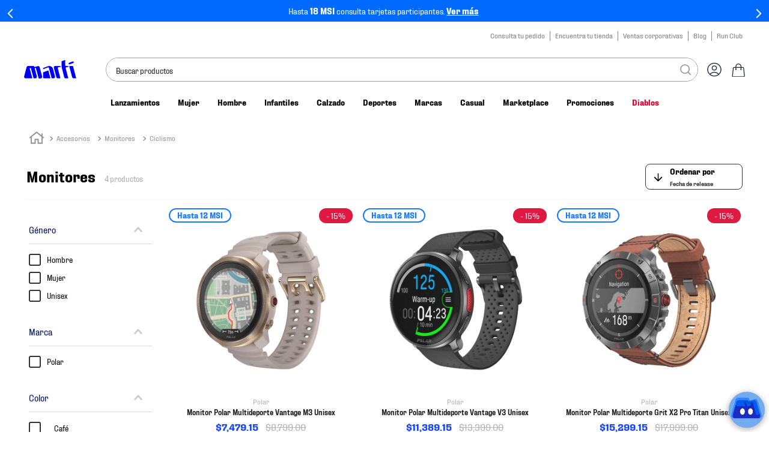

--- FILE ---
content_type: text/html; charset=utf-8
request_url: https://www.google.com/recaptcha/enterprise/anchor?ar=1&k=6LdV7CIpAAAAAPUrHXWlFArQ5hSiNQJk6Ja-vcYM&co=aHR0cHM6Ly93d3cubWFydGkubXg6NDQz&hl=es-419&v=PoyoqOPhxBO7pBk68S4YbpHZ&size=invisible&anchor-ms=20000&execute-ms=30000&cb=hotrb8a8iabi
body_size: 48512
content:
<!DOCTYPE HTML><html dir="ltr" lang="es-419"><head><meta http-equiv="Content-Type" content="text/html; charset=UTF-8">
<meta http-equiv="X-UA-Compatible" content="IE=edge">
<title>reCAPTCHA</title>
<style type="text/css">
/* cyrillic-ext */
@font-face {
  font-family: 'Roboto';
  font-style: normal;
  font-weight: 400;
  font-stretch: 100%;
  src: url(//fonts.gstatic.com/s/roboto/v48/KFO7CnqEu92Fr1ME7kSn66aGLdTylUAMa3GUBHMdazTgWw.woff2) format('woff2');
  unicode-range: U+0460-052F, U+1C80-1C8A, U+20B4, U+2DE0-2DFF, U+A640-A69F, U+FE2E-FE2F;
}
/* cyrillic */
@font-face {
  font-family: 'Roboto';
  font-style: normal;
  font-weight: 400;
  font-stretch: 100%;
  src: url(//fonts.gstatic.com/s/roboto/v48/KFO7CnqEu92Fr1ME7kSn66aGLdTylUAMa3iUBHMdazTgWw.woff2) format('woff2');
  unicode-range: U+0301, U+0400-045F, U+0490-0491, U+04B0-04B1, U+2116;
}
/* greek-ext */
@font-face {
  font-family: 'Roboto';
  font-style: normal;
  font-weight: 400;
  font-stretch: 100%;
  src: url(//fonts.gstatic.com/s/roboto/v48/KFO7CnqEu92Fr1ME7kSn66aGLdTylUAMa3CUBHMdazTgWw.woff2) format('woff2');
  unicode-range: U+1F00-1FFF;
}
/* greek */
@font-face {
  font-family: 'Roboto';
  font-style: normal;
  font-weight: 400;
  font-stretch: 100%;
  src: url(//fonts.gstatic.com/s/roboto/v48/KFO7CnqEu92Fr1ME7kSn66aGLdTylUAMa3-UBHMdazTgWw.woff2) format('woff2');
  unicode-range: U+0370-0377, U+037A-037F, U+0384-038A, U+038C, U+038E-03A1, U+03A3-03FF;
}
/* math */
@font-face {
  font-family: 'Roboto';
  font-style: normal;
  font-weight: 400;
  font-stretch: 100%;
  src: url(//fonts.gstatic.com/s/roboto/v48/KFO7CnqEu92Fr1ME7kSn66aGLdTylUAMawCUBHMdazTgWw.woff2) format('woff2');
  unicode-range: U+0302-0303, U+0305, U+0307-0308, U+0310, U+0312, U+0315, U+031A, U+0326-0327, U+032C, U+032F-0330, U+0332-0333, U+0338, U+033A, U+0346, U+034D, U+0391-03A1, U+03A3-03A9, U+03B1-03C9, U+03D1, U+03D5-03D6, U+03F0-03F1, U+03F4-03F5, U+2016-2017, U+2034-2038, U+203C, U+2040, U+2043, U+2047, U+2050, U+2057, U+205F, U+2070-2071, U+2074-208E, U+2090-209C, U+20D0-20DC, U+20E1, U+20E5-20EF, U+2100-2112, U+2114-2115, U+2117-2121, U+2123-214F, U+2190, U+2192, U+2194-21AE, U+21B0-21E5, U+21F1-21F2, U+21F4-2211, U+2213-2214, U+2216-22FF, U+2308-230B, U+2310, U+2319, U+231C-2321, U+2336-237A, U+237C, U+2395, U+239B-23B7, U+23D0, U+23DC-23E1, U+2474-2475, U+25AF, U+25B3, U+25B7, U+25BD, U+25C1, U+25CA, U+25CC, U+25FB, U+266D-266F, U+27C0-27FF, U+2900-2AFF, U+2B0E-2B11, U+2B30-2B4C, U+2BFE, U+3030, U+FF5B, U+FF5D, U+1D400-1D7FF, U+1EE00-1EEFF;
}
/* symbols */
@font-face {
  font-family: 'Roboto';
  font-style: normal;
  font-weight: 400;
  font-stretch: 100%;
  src: url(//fonts.gstatic.com/s/roboto/v48/KFO7CnqEu92Fr1ME7kSn66aGLdTylUAMaxKUBHMdazTgWw.woff2) format('woff2');
  unicode-range: U+0001-000C, U+000E-001F, U+007F-009F, U+20DD-20E0, U+20E2-20E4, U+2150-218F, U+2190, U+2192, U+2194-2199, U+21AF, U+21E6-21F0, U+21F3, U+2218-2219, U+2299, U+22C4-22C6, U+2300-243F, U+2440-244A, U+2460-24FF, U+25A0-27BF, U+2800-28FF, U+2921-2922, U+2981, U+29BF, U+29EB, U+2B00-2BFF, U+4DC0-4DFF, U+FFF9-FFFB, U+10140-1018E, U+10190-1019C, U+101A0, U+101D0-101FD, U+102E0-102FB, U+10E60-10E7E, U+1D2C0-1D2D3, U+1D2E0-1D37F, U+1F000-1F0FF, U+1F100-1F1AD, U+1F1E6-1F1FF, U+1F30D-1F30F, U+1F315, U+1F31C, U+1F31E, U+1F320-1F32C, U+1F336, U+1F378, U+1F37D, U+1F382, U+1F393-1F39F, U+1F3A7-1F3A8, U+1F3AC-1F3AF, U+1F3C2, U+1F3C4-1F3C6, U+1F3CA-1F3CE, U+1F3D4-1F3E0, U+1F3ED, U+1F3F1-1F3F3, U+1F3F5-1F3F7, U+1F408, U+1F415, U+1F41F, U+1F426, U+1F43F, U+1F441-1F442, U+1F444, U+1F446-1F449, U+1F44C-1F44E, U+1F453, U+1F46A, U+1F47D, U+1F4A3, U+1F4B0, U+1F4B3, U+1F4B9, U+1F4BB, U+1F4BF, U+1F4C8-1F4CB, U+1F4D6, U+1F4DA, U+1F4DF, U+1F4E3-1F4E6, U+1F4EA-1F4ED, U+1F4F7, U+1F4F9-1F4FB, U+1F4FD-1F4FE, U+1F503, U+1F507-1F50B, U+1F50D, U+1F512-1F513, U+1F53E-1F54A, U+1F54F-1F5FA, U+1F610, U+1F650-1F67F, U+1F687, U+1F68D, U+1F691, U+1F694, U+1F698, U+1F6AD, U+1F6B2, U+1F6B9-1F6BA, U+1F6BC, U+1F6C6-1F6CF, U+1F6D3-1F6D7, U+1F6E0-1F6EA, U+1F6F0-1F6F3, U+1F6F7-1F6FC, U+1F700-1F7FF, U+1F800-1F80B, U+1F810-1F847, U+1F850-1F859, U+1F860-1F887, U+1F890-1F8AD, U+1F8B0-1F8BB, U+1F8C0-1F8C1, U+1F900-1F90B, U+1F93B, U+1F946, U+1F984, U+1F996, U+1F9E9, U+1FA00-1FA6F, U+1FA70-1FA7C, U+1FA80-1FA89, U+1FA8F-1FAC6, U+1FACE-1FADC, U+1FADF-1FAE9, U+1FAF0-1FAF8, U+1FB00-1FBFF;
}
/* vietnamese */
@font-face {
  font-family: 'Roboto';
  font-style: normal;
  font-weight: 400;
  font-stretch: 100%;
  src: url(//fonts.gstatic.com/s/roboto/v48/KFO7CnqEu92Fr1ME7kSn66aGLdTylUAMa3OUBHMdazTgWw.woff2) format('woff2');
  unicode-range: U+0102-0103, U+0110-0111, U+0128-0129, U+0168-0169, U+01A0-01A1, U+01AF-01B0, U+0300-0301, U+0303-0304, U+0308-0309, U+0323, U+0329, U+1EA0-1EF9, U+20AB;
}
/* latin-ext */
@font-face {
  font-family: 'Roboto';
  font-style: normal;
  font-weight: 400;
  font-stretch: 100%;
  src: url(//fonts.gstatic.com/s/roboto/v48/KFO7CnqEu92Fr1ME7kSn66aGLdTylUAMa3KUBHMdazTgWw.woff2) format('woff2');
  unicode-range: U+0100-02BA, U+02BD-02C5, U+02C7-02CC, U+02CE-02D7, U+02DD-02FF, U+0304, U+0308, U+0329, U+1D00-1DBF, U+1E00-1E9F, U+1EF2-1EFF, U+2020, U+20A0-20AB, U+20AD-20C0, U+2113, U+2C60-2C7F, U+A720-A7FF;
}
/* latin */
@font-face {
  font-family: 'Roboto';
  font-style: normal;
  font-weight: 400;
  font-stretch: 100%;
  src: url(//fonts.gstatic.com/s/roboto/v48/KFO7CnqEu92Fr1ME7kSn66aGLdTylUAMa3yUBHMdazQ.woff2) format('woff2');
  unicode-range: U+0000-00FF, U+0131, U+0152-0153, U+02BB-02BC, U+02C6, U+02DA, U+02DC, U+0304, U+0308, U+0329, U+2000-206F, U+20AC, U+2122, U+2191, U+2193, U+2212, U+2215, U+FEFF, U+FFFD;
}
/* cyrillic-ext */
@font-face {
  font-family: 'Roboto';
  font-style: normal;
  font-weight: 500;
  font-stretch: 100%;
  src: url(//fonts.gstatic.com/s/roboto/v48/KFO7CnqEu92Fr1ME7kSn66aGLdTylUAMa3GUBHMdazTgWw.woff2) format('woff2');
  unicode-range: U+0460-052F, U+1C80-1C8A, U+20B4, U+2DE0-2DFF, U+A640-A69F, U+FE2E-FE2F;
}
/* cyrillic */
@font-face {
  font-family: 'Roboto';
  font-style: normal;
  font-weight: 500;
  font-stretch: 100%;
  src: url(//fonts.gstatic.com/s/roboto/v48/KFO7CnqEu92Fr1ME7kSn66aGLdTylUAMa3iUBHMdazTgWw.woff2) format('woff2');
  unicode-range: U+0301, U+0400-045F, U+0490-0491, U+04B0-04B1, U+2116;
}
/* greek-ext */
@font-face {
  font-family: 'Roboto';
  font-style: normal;
  font-weight: 500;
  font-stretch: 100%;
  src: url(//fonts.gstatic.com/s/roboto/v48/KFO7CnqEu92Fr1ME7kSn66aGLdTylUAMa3CUBHMdazTgWw.woff2) format('woff2');
  unicode-range: U+1F00-1FFF;
}
/* greek */
@font-face {
  font-family: 'Roboto';
  font-style: normal;
  font-weight: 500;
  font-stretch: 100%;
  src: url(//fonts.gstatic.com/s/roboto/v48/KFO7CnqEu92Fr1ME7kSn66aGLdTylUAMa3-UBHMdazTgWw.woff2) format('woff2');
  unicode-range: U+0370-0377, U+037A-037F, U+0384-038A, U+038C, U+038E-03A1, U+03A3-03FF;
}
/* math */
@font-face {
  font-family: 'Roboto';
  font-style: normal;
  font-weight: 500;
  font-stretch: 100%;
  src: url(//fonts.gstatic.com/s/roboto/v48/KFO7CnqEu92Fr1ME7kSn66aGLdTylUAMawCUBHMdazTgWw.woff2) format('woff2');
  unicode-range: U+0302-0303, U+0305, U+0307-0308, U+0310, U+0312, U+0315, U+031A, U+0326-0327, U+032C, U+032F-0330, U+0332-0333, U+0338, U+033A, U+0346, U+034D, U+0391-03A1, U+03A3-03A9, U+03B1-03C9, U+03D1, U+03D5-03D6, U+03F0-03F1, U+03F4-03F5, U+2016-2017, U+2034-2038, U+203C, U+2040, U+2043, U+2047, U+2050, U+2057, U+205F, U+2070-2071, U+2074-208E, U+2090-209C, U+20D0-20DC, U+20E1, U+20E5-20EF, U+2100-2112, U+2114-2115, U+2117-2121, U+2123-214F, U+2190, U+2192, U+2194-21AE, U+21B0-21E5, U+21F1-21F2, U+21F4-2211, U+2213-2214, U+2216-22FF, U+2308-230B, U+2310, U+2319, U+231C-2321, U+2336-237A, U+237C, U+2395, U+239B-23B7, U+23D0, U+23DC-23E1, U+2474-2475, U+25AF, U+25B3, U+25B7, U+25BD, U+25C1, U+25CA, U+25CC, U+25FB, U+266D-266F, U+27C0-27FF, U+2900-2AFF, U+2B0E-2B11, U+2B30-2B4C, U+2BFE, U+3030, U+FF5B, U+FF5D, U+1D400-1D7FF, U+1EE00-1EEFF;
}
/* symbols */
@font-face {
  font-family: 'Roboto';
  font-style: normal;
  font-weight: 500;
  font-stretch: 100%;
  src: url(//fonts.gstatic.com/s/roboto/v48/KFO7CnqEu92Fr1ME7kSn66aGLdTylUAMaxKUBHMdazTgWw.woff2) format('woff2');
  unicode-range: U+0001-000C, U+000E-001F, U+007F-009F, U+20DD-20E0, U+20E2-20E4, U+2150-218F, U+2190, U+2192, U+2194-2199, U+21AF, U+21E6-21F0, U+21F3, U+2218-2219, U+2299, U+22C4-22C6, U+2300-243F, U+2440-244A, U+2460-24FF, U+25A0-27BF, U+2800-28FF, U+2921-2922, U+2981, U+29BF, U+29EB, U+2B00-2BFF, U+4DC0-4DFF, U+FFF9-FFFB, U+10140-1018E, U+10190-1019C, U+101A0, U+101D0-101FD, U+102E0-102FB, U+10E60-10E7E, U+1D2C0-1D2D3, U+1D2E0-1D37F, U+1F000-1F0FF, U+1F100-1F1AD, U+1F1E6-1F1FF, U+1F30D-1F30F, U+1F315, U+1F31C, U+1F31E, U+1F320-1F32C, U+1F336, U+1F378, U+1F37D, U+1F382, U+1F393-1F39F, U+1F3A7-1F3A8, U+1F3AC-1F3AF, U+1F3C2, U+1F3C4-1F3C6, U+1F3CA-1F3CE, U+1F3D4-1F3E0, U+1F3ED, U+1F3F1-1F3F3, U+1F3F5-1F3F7, U+1F408, U+1F415, U+1F41F, U+1F426, U+1F43F, U+1F441-1F442, U+1F444, U+1F446-1F449, U+1F44C-1F44E, U+1F453, U+1F46A, U+1F47D, U+1F4A3, U+1F4B0, U+1F4B3, U+1F4B9, U+1F4BB, U+1F4BF, U+1F4C8-1F4CB, U+1F4D6, U+1F4DA, U+1F4DF, U+1F4E3-1F4E6, U+1F4EA-1F4ED, U+1F4F7, U+1F4F9-1F4FB, U+1F4FD-1F4FE, U+1F503, U+1F507-1F50B, U+1F50D, U+1F512-1F513, U+1F53E-1F54A, U+1F54F-1F5FA, U+1F610, U+1F650-1F67F, U+1F687, U+1F68D, U+1F691, U+1F694, U+1F698, U+1F6AD, U+1F6B2, U+1F6B9-1F6BA, U+1F6BC, U+1F6C6-1F6CF, U+1F6D3-1F6D7, U+1F6E0-1F6EA, U+1F6F0-1F6F3, U+1F6F7-1F6FC, U+1F700-1F7FF, U+1F800-1F80B, U+1F810-1F847, U+1F850-1F859, U+1F860-1F887, U+1F890-1F8AD, U+1F8B0-1F8BB, U+1F8C0-1F8C1, U+1F900-1F90B, U+1F93B, U+1F946, U+1F984, U+1F996, U+1F9E9, U+1FA00-1FA6F, U+1FA70-1FA7C, U+1FA80-1FA89, U+1FA8F-1FAC6, U+1FACE-1FADC, U+1FADF-1FAE9, U+1FAF0-1FAF8, U+1FB00-1FBFF;
}
/* vietnamese */
@font-face {
  font-family: 'Roboto';
  font-style: normal;
  font-weight: 500;
  font-stretch: 100%;
  src: url(//fonts.gstatic.com/s/roboto/v48/KFO7CnqEu92Fr1ME7kSn66aGLdTylUAMa3OUBHMdazTgWw.woff2) format('woff2');
  unicode-range: U+0102-0103, U+0110-0111, U+0128-0129, U+0168-0169, U+01A0-01A1, U+01AF-01B0, U+0300-0301, U+0303-0304, U+0308-0309, U+0323, U+0329, U+1EA0-1EF9, U+20AB;
}
/* latin-ext */
@font-face {
  font-family: 'Roboto';
  font-style: normal;
  font-weight: 500;
  font-stretch: 100%;
  src: url(//fonts.gstatic.com/s/roboto/v48/KFO7CnqEu92Fr1ME7kSn66aGLdTylUAMa3KUBHMdazTgWw.woff2) format('woff2');
  unicode-range: U+0100-02BA, U+02BD-02C5, U+02C7-02CC, U+02CE-02D7, U+02DD-02FF, U+0304, U+0308, U+0329, U+1D00-1DBF, U+1E00-1E9F, U+1EF2-1EFF, U+2020, U+20A0-20AB, U+20AD-20C0, U+2113, U+2C60-2C7F, U+A720-A7FF;
}
/* latin */
@font-face {
  font-family: 'Roboto';
  font-style: normal;
  font-weight: 500;
  font-stretch: 100%;
  src: url(//fonts.gstatic.com/s/roboto/v48/KFO7CnqEu92Fr1ME7kSn66aGLdTylUAMa3yUBHMdazQ.woff2) format('woff2');
  unicode-range: U+0000-00FF, U+0131, U+0152-0153, U+02BB-02BC, U+02C6, U+02DA, U+02DC, U+0304, U+0308, U+0329, U+2000-206F, U+20AC, U+2122, U+2191, U+2193, U+2212, U+2215, U+FEFF, U+FFFD;
}
/* cyrillic-ext */
@font-face {
  font-family: 'Roboto';
  font-style: normal;
  font-weight: 900;
  font-stretch: 100%;
  src: url(//fonts.gstatic.com/s/roboto/v48/KFO7CnqEu92Fr1ME7kSn66aGLdTylUAMa3GUBHMdazTgWw.woff2) format('woff2');
  unicode-range: U+0460-052F, U+1C80-1C8A, U+20B4, U+2DE0-2DFF, U+A640-A69F, U+FE2E-FE2F;
}
/* cyrillic */
@font-face {
  font-family: 'Roboto';
  font-style: normal;
  font-weight: 900;
  font-stretch: 100%;
  src: url(//fonts.gstatic.com/s/roboto/v48/KFO7CnqEu92Fr1ME7kSn66aGLdTylUAMa3iUBHMdazTgWw.woff2) format('woff2');
  unicode-range: U+0301, U+0400-045F, U+0490-0491, U+04B0-04B1, U+2116;
}
/* greek-ext */
@font-face {
  font-family: 'Roboto';
  font-style: normal;
  font-weight: 900;
  font-stretch: 100%;
  src: url(//fonts.gstatic.com/s/roboto/v48/KFO7CnqEu92Fr1ME7kSn66aGLdTylUAMa3CUBHMdazTgWw.woff2) format('woff2');
  unicode-range: U+1F00-1FFF;
}
/* greek */
@font-face {
  font-family: 'Roboto';
  font-style: normal;
  font-weight: 900;
  font-stretch: 100%;
  src: url(//fonts.gstatic.com/s/roboto/v48/KFO7CnqEu92Fr1ME7kSn66aGLdTylUAMa3-UBHMdazTgWw.woff2) format('woff2');
  unicode-range: U+0370-0377, U+037A-037F, U+0384-038A, U+038C, U+038E-03A1, U+03A3-03FF;
}
/* math */
@font-face {
  font-family: 'Roboto';
  font-style: normal;
  font-weight: 900;
  font-stretch: 100%;
  src: url(//fonts.gstatic.com/s/roboto/v48/KFO7CnqEu92Fr1ME7kSn66aGLdTylUAMawCUBHMdazTgWw.woff2) format('woff2');
  unicode-range: U+0302-0303, U+0305, U+0307-0308, U+0310, U+0312, U+0315, U+031A, U+0326-0327, U+032C, U+032F-0330, U+0332-0333, U+0338, U+033A, U+0346, U+034D, U+0391-03A1, U+03A3-03A9, U+03B1-03C9, U+03D1, U+03D5-03D6, U+03F0-03F1, U+03F4-03F5, U+2016-2017, U+2034-2038, U+203C, U+2040, U+2043, U+2047, U+2050, U+2057, U+205F, U+2070-2071, U+2074-208E, U+2090-209C, U+20D0-20DC, U+20E1, U+20E5-20EF, U+2100-2112, U+2114-2115, U+2117-2121, U+2123-214F, U+2190, U+2192, U+2194-21AE, U+21B0-21E5, U+21F1-21F2, U+21F4-2211, U+2213-2214, U+2216-22FF, U+2308-230B, U+2310, U+2319, U+231C-2321, U+2336-237A, U+237C, U+2395, U+239B-23B7, U+23D0, U+23DC-23E1, U+2474-2475, U+25AF, U+25B3, U+25B7, U+25BD, U+25C1, U+25CA, U+25CC, U+25FB, U+266D-266F, U+27C0-27FF, U+2900-2AFF, U+2B0E-2B11, U+2B30-2B4C, U+2BFE, U+3030, U+FF5B, U+FF5D, U+1D400-1D7FF, U+1EE00-1EEFF;
}
/* symbols */
@font-face {
  font-family: 'Roboto';
  font-style: normal;
  font-weight: 900;
  font-stretch: 100%;
  src: url(//fonts.gstatic.com/s/roboto/v48/KFO7CnqEu92Fr1ME7kSn66aGLdTylUAMaxKUBHMdazTgWw.woff2) format('woff2');
  unicode-range: U+0001-000C, U+000E-001F, U+007F-009F, U+20DD-20E0, U+20E2-20E4, U+2150-218F, U+2190, U+2192, U+2194-2199, U+21AF, U+21E6-21F0, U+21F3, U+2218-2219, U+2299, U+22C4-22C6, U+2300-243F, U+2440-244A, U+2460-24FF, U+25A0-27BF, U+2800-28FF, U+2921-2922, U+2981, U+29BF, U+29EB, U+2B00-2BFF, U+4DC0-4DFF, U+FFF9-FFFB, U+10140-1018E, U+10190-1019C, U+101A0, U+101D0-101FD, U+102E0-102FB, U+10E60-10E7E, U+1D2C0-1D2D3, U+1D2E0-1D37F, U+1F000-1F0FF, U+1F100-1F1AD, U+1F1E6-1F1FF, U+1F30D-1F30F, U+1F315, U+1F31C, U+1F31E, U+1F320-1F32C, U+1F336, U+1F378, U+1F37D, U+1F382, U+1F393-1F39F, U+1F3A7-1F3A8, U+1F3AC-1F3AF, U+1F3C2, U+1F3C4-1F3C6, U+1F3CA-1F3CE, U+1F3D4-1F3E0, U+1F3ED, U+1F3F1-1F3F3, U+1F3F5-1F3F7, U+1F408, U+1F415, U+1F41F, U+1F426, U+1F43F, U+1F441-1F442, U+1F444, U+1F446-1F449, U+1F44C-1F44E, U+1F453, U+1F46A, U+1F47D, U+1F4A3, U+1F4B0, U+1F4B3, U+1F4B9, U+1F4BB, U+1F4BF, U+1F4C8-1F4CB, U+1F4D6, U+1F4DA, U+1F4DF, U+1F4E3-1F4E6, U+1F4EA-1F4ED, U+1F4F7, U+1F4F9-1F4FB, U+1F4FD-1F4FE, U+1F503, U+1F507-1F50B, U+1F50D, U+1F512-1F513, U+1F53E-1F54A, U+1F54F-1F5FA, U+1F610, U+1F650-1F67F, U+1F687, U+1F68D, U+1F691, U+1F694, U+1F698, U+1F6AD, U+1F6B2, U+1F6B9-1F6BA, U+1F6BC, U+1F6C6-1F6CF, U+1F6D3-1F6D7, U+1F6E0-1F6EA, U+1F6F0-1F6F3, U+1F6F7-1F6FC, U+1F700-1F7FF, U+1F800-1F80B, U+1F810-1F847, U+1F850-1F859, U+1F860-1F887, U+1F890-1F8AD, U+1F8B0-1F8BB, U+1F8C0-1F8C1, U+1F900-1F90B, U+1F93B, U+1F946, U+1F984, U+1F996, U+1F9E9, U+1FA00-1FA6F, U+1FA70-1FA7C, U+1FA80-1FA89, U+1FA8F-1FAC6, U+1FACE-1FADC, U+1FADF-1FAE9, U+1FAF0-1FAF8, U+1FB00-1FBFF;
}
/* vietnamese */
@font-face {
  font-family: 'Roboto';
  font-style: normal;
  font-weight: 900;
  font-stretch: 100%;
  src: url(//fonts.gstatic.com/s/roboto/v48/KFO7CnqEu92Fr1ME7kSn66aGLdTylUAMa3OUBHMdazTgWw.woff2) format('woff2');
  unicode-range: U+0102-0103, U+0110-0111, U+0128-0129, U+0168-0169, U+01A0-01A1, U+01AF-01B0, U+0300-0301, U+0303-0304, U+0308-0309, U+0323, U+0329, U+1EA0-1EF9, U+20AB;
}
/* latin-ext */
@font-face {
  font-family: 'Roboto';
  font-style: normal;
  font-weight: 900;
  font-stretch: 100%;
  src: url(//fonts.gstatic.com/s/roboto/v48/KFO7CnqEu92Fr1ME7kSn66aGLdTylUAMa3KUBHMdazTgWw.woff2) format('woff2');
  unicode-range: U+0100-02BA, U+02BD-02C5, U+02C7-02CC, U+02CE-02D7, U+02DD-02FF, U+0304, U+0308, U+0329, U+1D00-1DBF, U+1E00-1E9F, U+1EF2-1EFF, U+2020, U+20A0-20AB, U+20AD-20C0, U+2113, U+2C60-2C7F, U+A720-A7FF;
}
/* latin */
@font-face {
  font-family: 'Roboto';
  font-style: normal;
  font-weight: 900;
  font-stretch: 100%;
  src: url(//fonts.gstatic.com/s/roboto/v48/KFO7CnqEu92Fr1ME7kSn66aGLdTylUAMa3yUBHMdazQ.woff2) format('woff2');
  unicode-range: U+0000-00FF, U+0131, U+0152-0153, U+02BB-02BC, U+02C6, U+02DA, U+02DC, U+0304, U+0308, U+0329, U+2000-206F, U+20AC, U+2122, U+2191, U+2193, U+2212, U+2215, U+FEFF, U+FFFD;
}

</style>
<link rel="stylesheet" type="text/css" href="https://www.gstatic.com/recaptcha/releases/PoyoqOPhxBO7pBk68S4YbpHZ/styles__ltr.css">
<script nonce="LtbDYV0QetIOUxgN6EkSbA" type="text/javascript">window['__recaptcha_api'] = 'https://www.google.com/recaptcha/enterprise/';</script>
<script type="text/javascript" src="https://www.gstatic.com/recaptcha/releases/PoyoqOPhxBO7pBk68S4YbpHZ/recaptcha__es_419.js" nonce="LtbDYV0QetIOUxgN6EkSbA">
      
    </script></head>
<body><div id="rc-anchor-alert" class="rc-anchor-alert"></div>
<input type="hidden" id="recaptcha-token" value="[base64]">
<script type="text/javascript" nonce="LtbDYV0QetIOUxgN6EkSbA">
      recaptcha.anchor.Main.init("[\x22ainput\x22,[\x22bgdata\x22,\x22\x22,\[base64]/[base64]/MjU1Ong/[base64]/[base64]/[base64]/[base64]/[base64]/[base64]/[base64]/[base64]/[base64]/[base64]/[base64]/[base64]/[base64]/[base64]/[base64]\\u003d\x22,\[base64]\\u003d\\u003d\x22,\x22w6vCvcOvwqwewr8hW0/CjsO+JCoGwofDo8KDZjQldMK+EHzCk3AWwrs0IsOBw7gwwpV3NVlVExYZw7oXI8K2w5zDty82VCbCkMKVdFrCtsOPw61QNTN/Al7Dh3zCtsKZw4vDs8KUAsO+w4IWw6jCmcKFPcOdeMO8HU1jw49OIsOIwrBxw4vCqG/CpMKLAMKvwrvCk1jDgHzCrsKJSGRFwoAMbSrCuXrDhxDCgcKMECRRwrfDvEPCk8Ojw6fDlcKoLTsBTsOHworCjwTDlcKVIVxYw6AMwr7DsUPDvgpbFMOpw63CksO/MH/[base64]/FTXDpjIufsKBw7LDjMKBQcOUw65Hw6Y8wpXCtCZ9w4RsJwxmYzdIP8OgMMOMwqB2wrfDtcK/woJ7EcKuwp97F8O+wrI7Py4/wrZ+w7HCgMOrMsOOwo7Dp8Onw67CtsOXZ08WPT7CgQNQLMOdwpTDiCvDhwPDggTCu8OdwqU0LyzDoG3DuMKQTMOaw5MTw6kSw7TCh8OFwppjYTvCkx9gYD0MwoHDocKnBsO1woTCsy5pwoEXEx7DlsOmUMObG8K2asKAw6/ChmFyw7TCuMK6wrxNwpLCqU/[base64]/DkcOqw6LDh0oiw7vDq8KnwrnDgnzChsKrw73DjMOoZ8KMMzYVBMOLZFhFPlYbw55xw6bDnAPCk3DDmMOLGyHDpwrCnsOiMsK9wpzCh8Odw7ECw6PDmQ/CgUoKZVg3w77DjDPDpMODw7vCm8KgTsOcw4ENNCJEwrM5HHhxJhRRM8OUPz/DlcKZcj5Zw5ADwojDgsKqVMKKWg7CvwNnw5UlB1zCkiM4dsOawpXDvl/CjgZ1f8ONXiNdwqzDvUQsw5cIfMKww7fCo8K0D8OTw67Csn7DnDd9w4llwrbDusKrwo1YN8Kqw63DpcK1w6ENIMKOesOaFmbCphzCtcObw4hffcOiBcKpw4cCA8K9w7nClHI/w6fDsw/DpAkbEn94w4AdUsKKw4nDlErDu8KNwqDDqSUBK8O2RcKYOEnDq2XCqi4vVRPDqWZPBsOBISfDjMO5wr5BPUfCiErDpwvDhMO/[base64]/[base64]/Csi/[base64]/[base64]/CuMO/W3LCm3daw5/DtcKVU0PDm8Kawoo8w7laOsKZFcO0WzHCty/CggElwoZGbibDv8KRworCmMKww7XCrsOAwpwOwpJpw53CncKfw4DDnMOUwrUjwobCgw3CgzVYw7nDl8KFw4rDq8OJwoLDoMKLAUbCqMKXVBAtLMO1B8KaLzPCp8KFw6lJw7HCu8Oowp/CiTVhbcOQLsKzwrbDsMKGLxrDozgBw7fCpMKewoDDvcORwpEBw7oVworDr8OPw6rDrcKOBcK0cDHDkcKGFMKLUl/[base64]/[base64]/DrsOpwrHCiBbCnMKyBDTCkMK6w40cw4vDgkBmwpgzPcKdI8Klwr7Cu8O/[base64]/IgNqw4fCuTbDjy9rZR9Iwo4NfB0jBsK/GHxOw4ghES4OwoUvccKXLsKFf2bDpW/[base64]/w7bCiMOIw6VgETnDncKPw6rCv2ppJ8OBwqx7EMO3w5AXE8OqwpjCgldSw59PwqLCrw1/UsOzwrXDsMOYLcKIwpzDmsO6e8O1wonCuSRSV2cvXi7Co8ODw6liOsOHIh1yw47Dh2bDoTLCo0MjacODw4QWb8KWwpQ/w4fDucO2Zm7DjMO/cnXCkDLCiMKeUcKdw6nDlEM/wrDCrcOLw7XDt8KwwofCpFFjFcOjKl1Uw6vCusKXworDscOuwq7CssKRwpcPw6RfY8Kew5HCjj8NfFwowp4+XMKUwrzCpMKZw5JfwoTCtsKeRcOrw5XCtcOGGGnDt8OXwo4Uw6scw5NxUWkRwolpDHEtBcOhZW/Dtn8gGiE9w5bDmsOiTsOkWsOQw5IFw4lFwrbCuMK4wqrCvMKPMAjCqHTDrw1uaQ7CpcOBwoxie211w5XCiHdmwqzCgcKFPsOawqIvwpMrwo9cwpsKwoPDukjDoUjClCfCvQLCjxgqYsO5BcOQdn/Ds37DiQIkMMOLw7HCncK9w7oOasO/IMO2wrXCrcKvHkrDq8O3wrk7wo5dwoDCssO3MHHCiMKmLMOLw4zCmcK2w74EwqEeABbDnMK8UQ3CgzHCgWksRGpZUcOswrLChmFHLFXDi8KaHMOVPcKTJzY2e0MACTfCokHDpcKRw77Cp8K/wrs8w7vDs1/CiSHCvwLCi8ORwprCosOkw6Ftwow4AxNpQmx1w4vDgUTDnSzCtCTCocKLCiB+A3FowoIYwrRaTcKaw65+e1nCjMKxw5TCtcKHb8OdccK1w6/Ck8KywpDDjCnCmMOWw5HDi8KAJGYswrXCs8OAwqbDpAZNw5vDsMKRw5bCrwkuw6tBO8KhVGHCh8K9w6Z/TcOHcgXCvzUneXJzPsOXw5FKAR3DknPCnDteA11/[base64]/wrTChsKOXsKWeAjDiMOfwqfCojzDuTLCkMKtwqXDvMORB8Oawo7CvcO6WkPCml/DhRDDgcO1wqFBwqnDnzd9woxswqx0P8KCwpPCtifDocKTecKkNDl+OMKUHy3CtsOSHWppDsOEccKUw4xCw43CvDR/TcKCwoYcUAvDlsKbw7XDnMKGwpp/w4vCkUQVfMK2w5dNWDzDrcK3U8KKwrnDkcOGYcOKTMKswqFXaFAewr/Dly0vZ8OIwqLClQEUecKwwqpgwokAGjo1wrBuND8/wotQwq0ffh1BwpDDj8K2wr03wqJnLC7Du8KZGFHDlMKFAsOnwpvDghAlWcKIwoFqwq0wwpdGwr8ZFmTDsyrDq8KeecOdwp1PK8Khwq7Ck8KFwpURwpBXED0UwpvCp8KmCCdwFA7Ch8OVw4k4w4oBSHoGw5HCv8O+wonClWjCi8Ozw5ULFsOZSlInMAVYw4nDtW/[base64]/Cp0LDhUY2aMKXw6LCn8KKw6DDncO3w6PCqsOhSMKnwrbCj3DDojbDvMO4U8KrEcKgNhdxw7TDq3nCssOXF8O6Z8KcETMnaMOPXMOhWDfDnSJ1fsKxw6nDm8O3w6LCt0Mfw7g3w4Qvw4QZwp/DkiPDkB8kw7nDqy3CicOSbDI5w5ADw7UYwq5TMMKvwq9rOsK7wrHCpcKeW8KgUSlcw6/Di8KmIRwtGXHCusOow4nCgSjDqDnCssKYHg/Dn8OUw5PCrwwGVMOLwqAlE2ATYcOFwr/[base64]/CpQc9TAjDvsOeBMOPCsOdwqDDimXDiwlMw7jDtijDosKGwow/[base64]/DocK8wpjDhcKGwp1Zc8OFwrbDuHE5KTrCqycww7sYwocIwoPCinbCk8Ozw4bDsHlQwrvCgcOZcy/CmcOvw4pdwqjChClwwpFPwrABw4xDw7rDrMOYcMOgwoU0wrkARsKWO8OZCwnCpXjCncKtesK9LcK3wrtuwq5KFcO/wqQhwphawogWJ8Kfw6jCm8OdV1Maw7QRwqTDm8ONBcOVwrvCvcOewplgwovCkMKgw4rDhcOiFAQ4wo5pw7oiPBJOw4B7PMOPEsOPwp9Uwrtvwp/ClsK2woEMK8OJwr/CkcKzGWjDscKvYCJIw4JrJV7CtcOeD8O/worDmcKkw6fDpAw5w4XDucKBwpcWw6bCojnCh8Ofwp/CgMKGwpoSMBPChUNwWcOLWMK4VsKNPcO1WsOWwoB/CxHCo8KDL8OTBwo0BsK7w4IEw7vCqsKwwro2wo3DssOhwq3Dp010S2VhYglmBBvDssOVw6HCk8O8XC1cLiDCj8KfenVSw6UJGmNfw5o4UjQKf8Ksw4nClyQ0WMOmVMObVcO8w75Gw6zDrTlRw6nDjsOyRcKmFcOmI8OMwrUUfmfCrT3CgMK/UsOeABzDh2UsMhtXwr8Cw4TDlMKxw499e8Owwqd1w5bCmxVpwprDuivCp8OdMit+wophJGtPw6/CrWXDjMKBI8KJTS0tYsO0wrzCmiHCosKEVMKAwpPCu07Dg0UhIsOwJW7CiMKdwoggwqLCpk3DpFNcw5tmaXDDmcKTBsOew6TDii1cHCp6TcK5S8KzIUrCqMOpJcKnw7IeR8KJwph8ZMKvwqRSQ3fDhcKlw53Cl8OPwqcmVx4Xwo/Djkocb1DCgSkPwpN9wp7Do3dUwrBqOQJbw7UcwrHDmsKEw7jDgyluwpsoCMK+w7AkB8Kcwp/CpMKvOMKDw7A1c18/[base64]/CgDdQw7PDnsKAwo4pw6FZJcKxwqI0AMKfw6MfwonCksOMW8Kgw4DDncOJX8OHAMK/d8OINyrCrzPDmThJw7zCgCtULGTCrcOUDsOWw5Ahwp4ja8OZwo3DnMKUXgHCiwd4w73DsxDDgHl0wrcKw5bCtQw5Vwhiw6zDgkRLw4DDq8KUw4EqwpMkw4zCgcKcfigzJgnDmFdwc8OFOsOSVFfDlsOVR0tew7PDtcOXw5HCvmbDlcODaXwPwql/wpXCug7DmMKnw4bChsKXw6PDpcKTwpNScsKsLlNNwrgdWFR/w7AJw63CoMOUwqkwEMKcbMKAIMKmHxDDln/DkRwlw7nCtsOjQAo/[base64]/CMOZw6TDvMKhZ2TCrcKFTR5CSFpHw7LCmi/CkVvDvHwIaMKrfS/CuGhcacKMPsOzGcOtw4HDmsKsLW9ew7/CjsOSw45dXx9YBm7ChR85w77CmsKZYHLClUh3GQ7DonPDjsKYJ1hjNwnDhXxuw5YEw5zDmcOLw4jDuifDpcKUU8ORw4LCuSIgwr/[base64]/w4zDhV3DrynDrWfCrG4YdcKNUVjDnD1Fwo3CnyA/wrFBwpsxMBnDu8O3CMKFTMKAU8ORacKIc8OscgV6HcKqWMOGdENuw5bCigbCiHbCjQ7ChVTDhzJNw5ARFsOTZkQPwpfDgyl+CUTDs14zwqvCiV3DjcK3w7vCk0YMw43CqgAWw57CssOvwp3DmMKJN2XCh8O2NzklwoEBwod8wo7Djm/CiSfDtl9LaMKrw4xQUsKMwq4mZVnDnsOvDwp+IsOYw5LDogXDrigOKXJ1w4zDq8OQSsOow7lCwot1wqMew4BKcMKHw4rDncOrAifDtsOHwqXDgsO/Ln/Cl8KSw6XCmEbDjHnDgcKlXwYHG8KOwo9swo3DrkHDscOrDsKgewDDpGzDrsKeJMKGCFkTw6wdLcKWwohFLMKmHiB8w5jCmMOHwowAwo0ESj3DqGkuw7nDm8OAwqTCpcOewrdlQw3ClsKmdFIXwpXCk8KTQzBLcsOgwqLDnTHDq8KVB08swrfDocKsGcOZEFXCnsO/wrzCg8Kdw7PCuGYmwqklbRhdwphAbGVpBFfDl8K2PmfCnRTCp1XDj8OKQmvDn8KmOjrChyzCoztVf8KQwr/[base64]/IMOdb01qw5vDhxY6XsK9wo7DhcKpw67CqMKLecKtw5jDhMKWE8O/[base64]/GT/DmVAowoTCnMOowpc2wpfCg8OhwoTDrT3DuHUSUUzCkzUoE8KFfMOGw7kwccOQSMOxP0AnwqPCkMOASCnCo8KqwqMZfXnDlMOUw6Bcw5BwDsObGMKUFw3CiEhlM8KYw7PClzhUa8OBRsOTw5Uzc8ONwr85GW0twqowHX/[base64]/DtScwRmzCkMKGwpfDrWMyHGjDqMK3IMK2w5JOwqTDr8OwRU3Cij3DpTPDusOvwqTCpHo0VsOsCMKzGcKfwr8Owr7CuD3Do8ODw799HcKjTcKZa8KeesKEw4xkw41MwqBrfcOqwo7DscKnw7INwojCv8OAw7YOw4kdwqQ/w5/DhFpRw7w3w4zDlcK8wrPCkAvCrXXCgQ/DlhfDs8OGwqXCjMKFwp5AeXMJWHUzfGjDmFvDgcOew4bCqMK0Y8O3wq53KxfCuHMAcTvDm3xAZMOoE8KUfG/[base64]/CnSbDi2vDqjfDuCbDjFQ/[base64]/Dn8KVcE7CmsKcw5DCt3DDkDHCqB1yw5AmCcOYasKwwrLCvBnCpcORw5tuG8KkwpDCv8KyZ0Y5w5nCiVnCpcO1w7tRwoJAYMOFAcK6RMO/QiBfwqRNE8OJwq/DlTPChEd0w4DCpsK5bMKvw4MQGcOsSGMNwpFLwrIAOcKPM8K6U8OseUwhwpHCssOlYUgSb0NkKEBBdUTDoVElVcOyfMO1wr3Ds8K4bjBHWcOFN3s7U8K7w6/DqypOwowKYy7CsBRAMkbCmMOxw4PDncO4CxbCsil+B0TDmWPChcKfYVvDmkxmwpDCm8KhwpHDuynCsxQ1w4HDtcORwpkXw4fDmsOzU8OMK8KRw6TCjMKaJyopU2DCp8KIeMO2wpY3fMK1GGjCpcO5DsO5cg/Dmm/Dg8Osw5TCqDPCvMKIE8Khw6DDuApKKynCinMKwpnDscOafcOcFsKJQ8Kzw5zDuz/Cp8OSwr3DocKdH0Vcw6PCu8KWwrXCvhICbMOOw4nDoidhwqjCusKOw5nDicKwwq7DlsOdSsOlwqrCgn/CtU3DtzI2w7pTwqPCnkYQwrnDicK0w5LDqkVzI2hfIsOOFsKJR8OIFMKWcwkQw5dqw7Jgwq5FLX3DrT4eYcKnB8KVw7QywonCr8OzYFTDpBIpwoYyw4XCk1low548w7EUb1/DiloiA15SwovDucORTsOwE33CrsKAwqhvw7LCh8O2M8Kaw69aw5ZOLlwjwrtMGHzCmTDCpAvDq2/DphnDrUlow5TDvyXDqsOxw6nCpA7CgcOSQCAiwpZfw44OwpLDqcOoeSISwocZw50FacKCSMKqRcOPXjNbfsK/[base64]/CpRjDhMO2wpDDqcK0w60Aw67CkCg3wpNUw6bCn8ODdg1kHMKzJ8KDYMOTwqbDv8O4w4nCr0vDsFRzIcOiLcKXCMKtOcOMwpzDqDdKw6vCvmhJw5IUw5MbwoLDmcK4wp/[base64]/wozCi8OPXT9YwqLDgMO9UB/DilJcw5fDg1Fbwr4gdirDjhQ5w5IuElrDnxPDnzDCqwRqYUdNAsOPw6twOsK9DQDDr8OrwqnDj8O6HcKvb8KJw6TDiCTDoMORSEcDw7rDkj/DlsKOFMOtG8ORw4nDh8K4D8OQw4XCn8O8c8Onw5fCqcKcwqTCosOvUQYFw5bDmijDkMKWw7sLRMKCw49+fsOJHcO/EjPCksOKM8O2fMOTw4gIX8KmwrLDmDtkwrxKBxdmV8ODexbDv0USG8OQcsOXw6jDuBrCm3vDv0Eww6TCqGsQwozCqmRaHh/[base64]/Y8OZEMOrAMKtMzPCi8O4OSzDicKQOMOGw6DCpz1NFmAUwqIFGsOhw6nCtW5BJsO7XhbDrsOywqNzw5MzC8OzLxrCpBDClHFxw6s5w6/Du8KUw5TClWY9BVpoAMOPG8Ohe8Okw6fDmDx/wq/Cn8OTLTQiS8OSa8OuwqPDlcObGhjDrcKQw7o/[base64]/wowGYcKQw7APwoFGw5IxAMKtw53CucKAw6NPVlnDvMO9ESMcLcKue8OBICfDhsOkeMKgKDdvUsONYnjCksKFw6/[base64]/DvsOOO1U9woRLRBFGwqXCpC1+bsOawovCuRZhX0jDq2BOw5/DjGxPw6vCu8OQIyw3YxjCkSTClzBOWTJYw4Znw4YqCsOlw7jCjsKuGGgPwp5MekTDisOhwpNjw7xawozCoy3CpMOwNEPCoRd3CMK/Sy3CmDIzO8Ouw6cxAyZFYcOxw79/EcK5IcO/NGdcEHbCgsO6RcOtT0jDqcO2LDTDlyjDpTFAw4TCmH8RYsOowp7Dr1xfHD8Ywq/DqsKwSwEwf8O2NMKrw43Cj1PDr8OAKsOpw5VFw6vDuMKBwqPDkUXDnVLDl8ODw5/Cv2LDoGjDrMKIw748w7pNw7NPcQ8kwrrDh8K/w5tpwoDDk8KAfMO3wrldAsKew5gwOGLCmX17w6tmwos/[base64]/DvEgtHcOrK0I0w4jDqsOgX13DuFohScK9woFoYlhPYh/DtcKUw6ReTMONBHPCvQzDkMK/[base64]/U011wqUew4XDllp+cnXCrxnCmsKJw65AJcKvw4E2w5Zfw47DisKCcWpRwrbDqWQAeMO3CcK+NcKuwr7CgXdZecKowpjDr8KtAGchw5TDicO6wrN+QcOzw5bCiBsSTWvDhQ/CssO0wosKwpXDosObwpDDgx7Dn0TCuhXDkcOGwqppw51sQcKmwqtETgNpc8K+eERAOMKmwq5Hw63Cvi/CiWzDtUnDsMK1w43DumXDsMKtwp3Dk3nDn8Ocw7XCrRgQw4kDw6J/w4Y0eSwnAMKuw489wqDCjcOOwqDDrsKIT2XCiMOxRDk2ecKZLMOfXMKQwp1CHMKiwpAKAz3DvMKNworCt0FQwqLDkAXDqCDCpRw5J0htwoDCun3CtMKbUMOhwpdeU8KCO8KOwq3Cjkg+QHYKWcKlwqg2wpFbwpxtw5nDshvCs8OMw5QMw5/Dg3Uww7tHVcOABRrCqsO3w7TCmijDgMKqw7vCoVpIw5tHwqkdwqBsw48MKMO4IHfDphfCuMOkfWbCjcK/wofCrsOaPiN3w5DDuzZCFinDumnDgW8mwqNlw5HCisOpCwEdwpgLW8OSOTnDhl56XcKrwofDjC/CjsKawpkaeBbDrH4vHjHCmwYlw5zCuzFtw7zCp8KAb03Cv8OEw5XDtg95JkUfw6pNOUPCuXM4wqjDs8K+woTDoDzCrMKWcV/DiEnCpQowMQYlw5owbcObMcK0w4/[base64]/AXlqdQrDu1TCmV/DrkEkwoVIw73DhMOBQ1sqw5nDv8KIw6JjaUnCnsKZe8OEcMOZQ8KSwpB9M2M1w6ZKw7LDnmDDv8KEbcK7w6jDrMKKw4LDkxVObUpuw5FaCMK7w54Fdg/[base64]/CjlsdwpF9MMOzXcK8wo7DmsKJwrsowpbCmQbDosKNw47CslATw57ChsKYwokrwrhZN8Oww4xcMcO/djwBwoXDhsOGw5lVwqIzw4DDisKNWMOEE8OrG8KHC8Kcw5xtGQ/DhWTDgsOjwqR5UMOnf8KxLi/Do8Kswo88woPCuAHDvWXChMKZw7l/[base64]/K0TDpXdKw7LCvijCs1VRw7JZHcOrwoh9wofDpsOBwr9cXEQtwr/CssOZM3zCk8KQYMKGw6kZw6U0EsOIOcK/[base64]/w5hXS23CsMKPdcOtw5o+w4rCm8K9UMKfFW1rw4kVIE0Tw6bDvG/DlEDCjsK9w4QbBF3DssKsB8OnwrNwFmDDmcKdI8Kpw7vClsOmAcKEGSRQXMOHJBI1wrDCvcKoCMOow6UFPcK1E30FYXZtwo1kS8K7w6DCoEDCvAPDmXoIwobCn8Oowr/CuMO5GcKmfD8lwqELw4wOZ8OVw5t/[base64]/w70HfcOXJsOhw5R6Qys1dMKvAADDvDRWeg7CvXXCvSZtYsO+w7vCnsOKVH1Gw5QhwqcVwrR1ZDs/wpYdwrPClCPDhsKuHUsAEcOICQkbwohlX1EgEyZGNg0NDsOkecKMU8KJIR/CuFfDtXFAw7c9VBx3wrfCqcKywo7DmcKJVF7DjDd6w6lRwp9Gf8K+dmbCrw0lfMKrNsKFw5vCocKfVGYSJ8OBGh54w4PCmnEJFV4PbW5AQ1kQdsOiR8KEwqNTAMKUDcOHRcKcAMO7TsOYAMK7OMO3wrUPwr0/aMO6w5hpDxZPPHwnNsKfO2xrIww0wqfDvcOrw6dew6JawpYuwrlxFyNfeSbDusKBw7FjZzvDi8KlBcK/[base64]/[base64]/ChcKQw41JADnDtcOPwprCh2xcCihvwrvDmUF0w5rDsVrDmMKUwosnIgvCm8KwCADDhsOlBn/[base64]/w6fDlhUrfMOtw7bDo8KHeMOwwofDuMKCw47Clzhww51FwrF1wqNSwrfCtRJVw5FpI33DhcKdCRjDr3/[base64]/[base64]/wpEww4JTUsKtbw5zT3UmWS4Jw6vDjmzDvz3DgsOaw4ERw7g/w5jDvMOaw5xuZsKTwrHDn8OsXQHCqjfCuMKWwpszwq1RwoAwF1fCrGBOw4c8cUTDr8KzQcOcYEvCjD4aHsOcwrQ7S0VfG8O/w4PDhC45wqvCjMK2w4nDosKQBD9US8Kqwo7ChMKBdhHChcOAw6nCuifDuMOQwoXCmsOwwpBDCm3CpcKAZsKiDzbCmsOawqnDkz5xwrvDiUp6w57ClAI1wqfCh8KqwrEqw7UbwrPDj8KcSsO8wr/[base64]/[base64]/DtxRlw5xiw7DCo8OEw4h/cmPChC/CrCYSw6LDhzI7wprDpFFxwrzClHRgw4TCoBMHwrAnw68GwoE7w6lvw4QTBMKWwovDu2XCkcO7HcKKT8K+woDChQx3dS8uVcKzw5PCg8KSIMOSwqQywrgZcCJgwq/[base64]/DgMO2MnjDpMObw6MBKD/[base64]/Dpj5OZ1gqw73Cj3vDsDzDkRclWxXDi3TCgk5oWCshw4DDrcOUfG7DiF1bNE9iU8OIwq3DrgRfwoB0wqgJw6x4wp7Cq8KBaQ/Dl8KGw4g8wqPDoWUyw5FpH3oERWLCpErCnAchw5sxBcOFDiM5w67CmcO8wqXDmQsxLMOIw7d8bEwYwqjCpsKSwrrDhcOZw6bClMO/w5nDoMKUXnB2worCmShjKQrDvsOsWsOjw4bCi8Klw45gw7HCiMK8wpXCkMKVOUTCjXN/w4nCsWvCjVzCnMOYwqMLG8KXb8OAMmjCtiEpw6PCrcOkwrAsw63Ds8KAwr7DsRIIFcOsw6HCjcKUw648fsO2Ai7Cu8Kkdn/DjMKyfcOlQGcjSU1vw54kQlVUUMOlXcKCw7/CpMKLwoVWVMKrV8KWKxBpLMKSw5jDv3DDq3/CnSrCpl5QMMKyVMOow4dhw5kvwpNBHivDhMK7TQ/DocKNL8K7wp5Ww4RgWsK+w5fDr8KNwpfDmCTCksKUwojCnMOrelvCkissZMKXw4rDgsKhwp8oVAo+CSTCmx95woPCqUo+w6vCmMOvw6DCssOnwq3Dh1HDo8O5w7rDhGTCu0bClcKODwkKwqJjSnHCg8Ogw5fCkAfDhFjDisO4PQ1mwqQXw5wTfyMDUyoZaDN/[base64]/DhmLCnsKgwp90wr15I8O+w7MMfGkkbUJEw44cIDnDnlFYw4/DgMKTC0drTMKjN8KZOwZZwojCpVRccAcyQsKbwpXCrwgiwqoiw4lmGlbDk1XCs8KCKMK/[base64]/woPCh8Kqw5fCrVA6wpJmwq92S8Otw77Ci8KHwp3DpcKAT00ewp/Cu8K3aBTDk8Ogw5cow6PDrsKGwotmSUrCksKhbQvCqsKswqBgMzhTw70MEMO9w4XCv8O+KnYQwo4uVsO9wrdzNCpuw7h4T2/Dv8KgaSXCg29uUcOJwq/CjsOTw6vDpcOfw4Faw5TDgsKcwowRw6HDs8OXw53CvcOFeAZlwpzCj8O5w5DDqiMWIzZvw4jDoMO1EnDDtlHDnMO3R1PDuMOGRcK2woXCpMOzw6/Dg8OKwotHw7Z+wotaw4bDqGPCoW3Dr2/DgsKZw5vDqhN6wqpzbsK9PcK3RcO6woLCgsKKd8KiwowrCXJpPMKzN8OEwqwFwrxHQMK6wr4nUyVFw7VuW8Krwq8bw7/Ctlp9fkDDo8KwwrXClcOEKQjCn8OAwrE9wpU1w4R9ZMOaYUMBP8O+WsOzDcOSNzzCiEcHw5bDt0AHw6BXwpY1wqPComQGaMKnw4DDj1Ahw4zCgl3Dj8KZFm/DksK5NloiXFkOXsKUwrfDrWXCi8ODw7vDh1XDmsOBWyvDmy5MwoZgw69ywrTCkMKKwp43O8KQSznCvSzCuDzCgBjDoAYSwpzDp8KAZXEbw5cWP8OAwoYEIMO8a0EkVcOsDsKGY8O4wqPCqlrChm4rB8O+MwvCjMKswpjDu1NHwrViCMO3PcOHw5/DnhBpw6/Dg3FDw4vCr8KMwqnDhcOQw6rCh17DpHNbw7bClw3DoMK9Hl5Cw5zDtsKNfXPCs8KewoA9MErDuV/CucK/wrTCpksgwrTClBfCqsOpw5gvwp4Fw7rDmg5dAcO6w4fCjEQvD8KcScKRAk3DpsKGY2/Cv8K/wrdowp8oPELCpsOhwq58QcODw7F7fsOCSsOxAsOJIioDw4oawptdw6LDiGbCqxrCv8OBw4nCoMK8NcKPw6zCuxbDpMO/XsOGYkA2FX8rO8KFwqbCrwkBw5jCuGnDsyzCih8sw6TDicK2wrRLDFR+w6vDi0HCj8KFKh0hwrd1YcKcwqYxwqxiw6vDm0zDjkRfw5UmwqAMw4vDnMO4wrDDicKbw5kgN8KUw7fCvi7DnMKQWFzCvi3Cr8OaQgjCvcK/OSTCpMO8w44sTh5FwpzDuGFoVcOTbcOPwrfCjj3Cl8KzeMOtwo3Dhg9SLzLCsxbDjcKUwrFQwobCi8O5wr3DqWbDucKDw5jDq04mwrjCpinDjMKMJSMPBT7Du8OPfSvDmsOVwr5qw6PCk0YQw5Qowr3CsAvCj8OQw5rCgMOzA8OjIcOldsOCI8Kbwpl/acOxw5/DvmRlS8OAKsKnZMOrGcOPGiPCisK8wqQCfD7CiAbDv8OMw5DClToNwqIPwonDpkPCmntWwqbDkcKmw7rDgkt7w7VYScKxMMOIw4d2UsKQF14+w5DCnSDDp8KKw5g+PsO7Ox8/w5UzwphRWCfDhBs7w44XwpZUw4rCj1TDu3p8w4fDlFonCGjCkWZPwqzCpXnDpWjDpsKgR3Nfw5HCjRrDlwLDosKqwqjCl8KYw7dNwrhSAh7DjGN8w7DCocKsDcKXwrDCo8K8wqUoLMOBWsKKwq9Cw4kPVhk1bA3DicKCw7XDoh/CqELDjhfDmFYGA28eMVzCuMK1aR8+w7vChsO7wqFrNsK0w7FbF3fCqWF1worDg8OTw6bCv047WQLCiGx7wqw+DMOCwp7Cvg7DscOUw6MnwpkRw61DwooBw7HDnsOtw6fCrMOodsK5w5Vlw5rCogYuSMO5RMKlw6/DqcKuwqHDpMOWVcOdwq7DvDBcwq48wrdXY0zDllzDtkZAeCpVw45TBcKkAMKGw5cVCsOUNsKMOyEdw6rCisK4w5nDlxHDhx/DiSxyw69NwrpWwqHCinVXwp7ClgocBsKdw6FtwpvCtMKGw74ZwqQZCcO0c1vDgmF3PsOeLTMswq/[base64]/CmAHDoW8Pw7fDh8Kkw5nDr8Kcw47CvXMVw5UzO8KrOlfCrCHDhWcLwpwAIGI6KMKqwohtXw0Nak/CrwXCisKQOcKeZ1HCrDluw7BEw7PDgERDw5ozWhfCmcOEw7d2w77CqsK6YFRBwo7Dh8Ksw4t0bMOQw6VYw7nDhsOcwqkDw51Yw7LCi8OMfy/CnBzDs8OOV15OwrNiBE7DisKZA8Kmw497w7tlw4/DjMKcw5lgwrXCpcOOw4fCklY8Zw3CgcKIwp/[base64]/DlcKFbcOxwpXDucKtwr/[base64]/DpMO4wrfDqmU5Q8KiJ8K2P8Oyw7wjMsOaIsOnwqPDs2bCgsONw456wpnCrhk/CWPClcO7w5t6FEUew4Vjw50WU8Kbw7TDhn80w5IhNRDDmsK6w6gLw7vDscKeB8KPATFIADR4d8OMw5/DlMK5ewQ/w5ETw7/Cs8OJwo40wqvDlCMFwpLChDPCrRbCscKcwp1Xwp3CqcKQwo8Kw6fDqsOdw5DDs8OpTsKxD0TDtw4FwrrCm8KSwqlHwqTDocOHw7wnOhTCpcOqw58rwql7wqzCnCdNw6s0wqnDlBFJwoYHFV/CgsOXw4MOKi89wq3Cp8KnNHZmb8KMw7dIwpFnW1MGbsKQwqJaJH4kHikSwr4DbcKGw5wPw4J2w5XDo8Obw6ZGYcK0EXbCrMOXw7XCrMOQwodJF8KtVcKMw6/[base64]/C8K+wpV4wrTDtcKmEEHDp34Yw4rDpVkFUcKBaxpPw5jCqcKrw4nDsMO0X3LCnCB4M8OjXsOpYsOiw6I/Ax3DiMKPw6LDpcK4w4bCsMKHw6NcFMO5wovCgsOEXgzDpsOWWcOiw4RDwrXChMOWwqRdOcOdQ8KHwoRTwq3CiMO8OV3Co8KkwqDDgG4Bwo8ZG8KRwr1jdzHDmMKsNG1rw63Dgn1OwrrCpVbCujHDqkzCtitawpjDoMKOwrPCpMOBwoMAesOteMO/ZMKzMh7Cl8KXKCZnwqXCn0ZIwqdZDx4BemJVw73ClMOqw6HDoMKvwrJ6woYlfx9swo49ak7CsMKfw4vDq8Kow5XDilrDmGUgw7/Ch8OwCMKVbyTCo0TDokDCpcKkTRsOVTTCpVrDr8KwwoFqSC1Hw7bDmR8Bb1fDsCHDkBcFdQbCnMOge8OqUjhlwqNHMcKYw4IaUVQwasOzwpDClsOOEQ5jwrnDn8O2PQ0DX8O/VcODeSHCuVEAwqfCi8Ktw4QPASLDrMKhe8OTDVfDjDrDjMKTPBh/FxrCpcKBwrYxwrELOMKNZMOPwqbCmsOVPn5KwrJJVMOPVMKRw7jDu3h4HcKbwqFBIlo5W8ORw6zCuEnDtcKVw5DDkMOqwqzCq8K4FsK4AxkcYw/DnsKfw7oREcODw4LCs0/CocKYw5vChMKEw7bDqMKRw6nCscKNwq4Ww5BmwqbCk8KGWkPDs8KWdyt2w45XADgQw5rCm1PCiEHDuMO9w5YDS0jCrApGw6bCsVDDkMK3csKlXsKNYjTCh8KODH/Dg3JoUsKRQMKmw45gw44cbQlTw4w4w7UfEMOKAcKUw5RgDMOrwpjClsKFelRFw4JVwrDDqCVow4XCrsOwGDXDjcK2wppjJMOdCsOkwobCkMO2XcORT30KwpxpGsOeI8Ouw5rDhhxOwoVuOz9Gwr7DjcKgFMOmwrokw7XDrsOvwq/CgjtAE8KPR8OZAhjDuX3CnsOFwr/[base64]/DtWLDlsOkw4wvw6HDlsOWw5B/TxLCrTnCpUZUw5obLFTCr1XDucKVw4pmQn4Pw4nCr8KHw6LCtcKmOn4Cw6IhwoVFJx1PesKgfBjDsMKvw5fCk8KEw5jDosO8wrbDvxfCnMO0CALCuDsxNmRDw6XDpcKHJsOCJMOyLn3DhMOSw5FLZMK/[base64]/CncKCwpvDucOgwpXCscKVEsKePsKnT2seU8OENcKFFsKDw5wuwqJTfTg3X8KFw5g/WcKsw7vCu8O8w78YGhfCmsOWSsOPw6bDtmvDvBkMwqkWwpFCwpJiCMOyQ8Kcw7QaZk/DoWjCqVrDi8OqWRd+UT07w5TDtF9GL8KBw5p4w6IXwpzDvk/CsMOpA8ObGsKuesO2w5YQwqgkKX4EHmxDwrMuwq83w5kxRCXDr8KZLMOCwo1ewpvCjsKKw5TCq3h0wqzDnsK1fcOywpHDvMKiBWzCsFnDtsK8w6PDo8KVfsO3AQ3CncKYwq3Dgi/[base64]/DuMOMw5FzwprCucOAA8OjLMKBLAvDu8OsOsKHN8OWw5ZZZhvDtsOtRcOUf8KUw7dtby9awrDCr1x2PsKPw7PDqMK+w4kswrTCh2loOTwQCcKEGcOGw6wLwpEsasOtbwpXwq3DjTTDrnHCgsOjw7DCk8K/w4Ehw6A8SsOJw5jDisO+BVHCtThtwonDvgx7w5kKDcOsdsKcdR8NwpEqesKgwq/DqcKEasOmecKVwpFPMkHDkMKdf8OYZMKQY21zwrMbw6w7HcKkwrXChsODw7kiU8K7NhZaw6hIw43CjnLCr8K/w5QCw6DDiMK5M8OhGsK2M1J1wqhmcDPDt8KIX1BtwrzDpcKAcMOJfxnCsV/Dvg4ZaMO1bMK4YsK9OcORecKSN8O1w5jDkU7DjlHChcKua1zCg0XClcK6YMKpwr/DvMODw6UkwrbDvkYABS3CvMKBw5PCgjzDsMKsw4wXbsOLU8OeDMOewqY0w6HDlzbDhgHCli7DiCvDuUjDncOxwqQuw5jCscOJw6drwp51w7g6woRRwqTDhsKVQk/DqCvCniHCmMOxdMOnSMKgLsKbNMOEGMOZMgJNHwnCsMKDTMOuwqVTbRd1U8Kywq1CfMK2HsOSLMOmwqXDsMOIw4wedcOTTD3CjwzCpUnCrGLDv3kHwrZRZUgMD8Kvw7/DgmjChhEIw5PCmkjDmMO0acK7wo1wwo3DjcOEwqsPworDjMKkw7R8w7Vuwq7DuMOww53CgGPCg0nCp8O0U2fDj8KlDsKzwp/CpHLCksKkw6JPK8KSwrUWCsKZRMKlwpEdEMKPw7bCi8OzejHCul/Dp0d2wolSUVlOMAfDq1/[base64]/DkcKnw4MJEMK5ICxCEcKyw4E2wqLCmcORB8KaXBc/wovCrmbDln4mLzXDvMO6wox9w7AIwrPCnlHCjsO7R8OiwqInKsOTRsKyw7LDlUwgNsOzdEXCgx/DqWw8eMODwrXDuXF9K8K7wrlOdcOEWhrDo8OdAsKzE8OGDTzDvcOyEcOxRnsOazfCgcKOOMOFw453MTVwwpQZBcKvw5vDhcK1BsKlwq8AYW/DohPCkU5xLcKuN8KMwpbDi3rDsMOXF8OgPCTCpcOzAh4nYjrDmQrDj8OwwrbDsg7DlB9EwpZxIgENVH50WcKxwq/DnD/CtDjDi8OXw6o3wphuwr8YIcKHN8Orw4NDPCM1RHXDuhA5e8OMwpBzwrHCt8OBfsKPwoXClcOlwovCkMOpDsKbwqwBTsOKw5nCrMOxwr/[base64]/Do8OUwp8BCMKIwoxIFcKhcQ9sw43CrMO4wqrDlwAZUlVyVsKjwoPDuQhTw7wESMOVwqt0Z8K0w7fDuEQSwo8fwothwqp9wrTDrhHDk8KxX1XDvnLCrMKGS3fCiMKQOS3CtMOEJHMuw4/Dq0rDt8KPC8K5Gg/[base64]\\u003d\\u003d\x22],null,[\x22conf\x22,null,\x226LdV7CIpAAAAAPUrHXWlFArQ5hSiNQJk6Ja-vcYM\x22,0,null,null,null,1,[21,125,63,73,95,87,41,43,42,83,102,105,109,121],[1017145,739],0,null,null,null,null,0,null,0,null,700,1,null,0,\[base64]/76lBhmnigkZhAoZnOKMAhnM8xEZ\x22,0,0,null,null,1,null,0,0,null,null,null,0],\x22https://www.marti.mx:443\x22,null,[3,1,1],null,null,null,1,3600,[\x22https://www.google.com/intl/es-419/policies/privacy/\x22,\x22https://www.google.com/intl/es-419/policies/terms/\x22],\x22+9VrNVu9v5KubnFpBzLzY/2a1fmFxHOVAa7es/WZH08\\u003d\x22,1,0,null,1,1769235126548,0,0,[30,55,143],null,[80],\x22RC-XDBsOB7JfsVPYQ\x22,null,null,null,null,null,\x220dAFcWeA7XfRDmFdHJW5xbRoojkbOHRaKxSNDJWwRs8ed8h7T6mcXQnyKMYgePuyec8NCNoxc1xowP--G0T4rhSc5q-e4khPXz8w\x22,1769317926684]");
    </script></body></html>

--- FILE ---
content_type: application/javascript; charset=utf-8
request_url: https://martimx.vtexassets.com/_v/public/assets/v1/published/bundle/public/react/asset-69612ee0daf2c6fc84d233943b2c58f45dc828fa.min.js?v=1&files=vtex.search-result@3.143.3,Gallery&files=vtex.search@1.5.1,common,DidYouMean,Suggestions,Banner,0,Autocomplete&async=2&workspace=master
body_size: 11473
content:
enqueueScripts([function(){
    (window.webpackJsonpvtex_search_result_3_143_3=window.webpackJsonpvtex_search_result_3_143_3||[]).push([["Gallery"],{0:function(e,t){e.exports=React},1:function(e,t){e.exports=R},120:function(e,t){e.exports=__RENDER_8_COMPONENTS__["vtex.structured-data@0.x/ProductList"]},14:function(e,t){e.exports=__RENDER_8_COMPONENTS__["vtex.css-handles@0.x/applyModifiers"]},160:function(e,t,r){"use strict";r.r(t),function(e){var t=r(9);r.p=Object(t.getPublicPath)("vtex.search-result@3.143.3");var s=Object(t.register)((function(){return r(161)}),e,"vtex.search-result@3.143.3","vtex.search-result@3.x","Gallery");s.renderHotReload,s.setupHMR}.call(this,r(16)(e))},161:function(e,t,r){"use strict";r.r(t);var s=r(0),n=r.n(s),o=r(120),_=r.n(o),u=r(4),c=r(111),a=r(110),i=function(e,t){var r={};for(var s in e)Object.prototype.hasOwnProperty.call(e,s)&&t.indexOf(s)<0&&(r[s]=e[s]);if(null!=e&&"function"==typeof Object.getOwnPropertySymbols){var n=0;for(s=Object.getOwnPropertySymbols(e);n<s.length;n++)t.indexOf(s[n])<0&&Object.prototype.propertyIsEnumerable.call(e,s[n])&&(r[s[n]]=e[s[n]])}return r};t.default=function(e){var t=Object(u.useRuntime)().route.routeId;if("layouts"in e&&e.layouts.length>0){var r=e,o=r.layouts,l=r.lazyItemsRemaining,p=r.products,x=r.showingFacets,E=r.summary,f=r.preferredSKU,N=i(r,["layouts","lazyItemsRemaining","products","showingFacets","summary","preferredSKU"]);return n.a.createElement(s.Fragment,null,!t.includes("store.search")&&n.a.createElement(_.a,{products:p}),n.a.createElement(c.default,{layouts:o,lazyItemsRemaining:l,products:p,showingFacets:x,summary:E,slots:N,preferredSKU:f}))}return n.a.createElement(a.default,e)}},18:function(e,t){e.exports=__RENDER_8_COMPONENTS__["vtex.device-detector@0.x/useDevice"]},2:function(e,t){e.exports=PropTypes},21:function(e,t){e.exports=__RENDER_8_COMPONENTS__["vtex.styleguide@9.x/Spinner"]},26:function(e,t){e.exports=__RENDER_8_COMPONENTS__["vtex.pixel-manager@1.x/usePixel"]},4:function(e,t){e.exports=__RENDER_8_RUNTIME__},5:function(e,t){e.exports=Classnames},6:function(e,t){e.exports=__RENDER_8_COMPONENTS__["vtex.css-handles@0.x/useCssHandles"]},64:function(e,t){e.exports=__RENDER_8_COMPONENTS__["vtex.product-list-context@0.x/ProductListContext"]},65:function(e,t){e.exports=__RENDER_8_COMPONENTS__["vtex.responsive-values@0.x/useResponsiveValue"]},66:function(e,t){e.exports=__RENDER_8_COMPONENTS__["vtex.product-summary@2.x/ProductSummaryCustom"]},67:function(e,t){e.exports=__RENDER_8_COMPONENTS__["vtex.product-list-context@0.x/useProductImpression"]},8:function(e,t){e.exports=__RENDER_8_COMPONENTS__["vtex.search-page-context@0.x/SearchPageContext"]}},[[160,"common",5,16,10,14]]]);
  },function(){
    !function(e){function t(t){for(var r,u,c=t[0],a=t[1],f=t[2],s=0,p=[];s<c.length;s++)u=c[s],Object.prototype.hasOwnProperty.call(o,u)&&o[u]&&p.push(o[u][0]),o[u]=0;for(r in a)Object.prototype.hasOwnProperty.call(a,r)&&(e[r]=a[r]);for(l&&l(t);p.length;)p.shift()();return i.push.apply(i,f||[]),n()}function n(){for(var e,t=0;t<i.length;t++){for(var n=i[t],r=!0,c=1;c<n.length;c++){var a=n[c];0!==o[a]&&(r=!1)}r&&(i.splice(t--,1),e=u(u.s=n[0]))}return e}var r={},o={common:0},i=[];function u(t){if(r[t])return r[t].exports;var n=r[t]={i:t,l:!1,exports:{}};return e[t].call(n.exports,n,n.exports,u),n.l=!0,n.exports}u.m=e,u.c=r,u.d=function(e,t,n){u.o(e,t)||Object.defineProperty(e,t,{enumerable:!0,get:n})},u.r=function(e){"undefined"!=typeof Symbol&&Symbol.toStringTag&&Object.defineProperty(e,Symbol.toStringTag,{value:"Module"}),Object.defineProperty(e,"__esModule",{value:!0})},u.t=function(e,t){if(1&t&&(e=u(e)),8&t)return e;if(4&t&&"object"==typeof e&&e&&e.__esModule)return e;var n=Object.create(null);if(u.r(n),Object.defineProperty(n,"default",{enumerable:!0,value:e}),2&t&&"string"!=typeof e)for(var r in e)u.d(n,r,function(t){return e[t]}.bind(null,r));return n},u.n=function(e){var t=e&&e.__esModule?function(){return e.default}:function(){return e};return u.d(t,"a",t),t},u.o=function(e,t){return Object.prototype.hasOwnProperty.call(e,t)},u.p="";var c=window.webpackJsonpvtex_search_1_5_1=window.webpackJsonpvtex_search_1_5_1||[],a=c.push.bind(c);c.push=t,c=c.slice();for(var f=0;f<c.length;f++)t(c[f]);var l=a;n()}([,,,function(e,t,n){"use strict";Object.defineProperty(t,"__esModule",{value:!0}),t.getPublicPath=t.register=void 0;var r="__RENDER_8_RUNTIME__",o="__RENDER_8_COMPONENTS__",i=!("undefined"==typeof window||!window.document);i&&!window.global&&(window.global=window),window[o]=window[o]||{},t.register=function(e,t,n,i,u){var c="".concat(n,"/").concat(u),a="".concat(i,"/").concat(u),f=function(){return function(e,t){try{var n=e();return n.__esModule?n.default:n.default||n}catch(e){throw new Error("An error happened while requiring the app ".concat(t,", please check your app's code.\\n").concat(e.stack))}}(e,c)};if(window[r]&&window[r].registerComponent){var l=!!window.__RENDER_LAZY__;window[r].registerComponent(t,l?f:f(),n,u,l)}else{var s=f();window[r]&&window[r].withHMR?window[o][c]=window[o][a]=window[r].withHMR(t,s):window[o][c]=window[o][a]=s}return{}},t.getPublicPath=function(e){var t=window.__hostname__,n="/_v/public/assets/v1/published/";return i&&window.__RUNTIME__&&(t=__RUNTIME__.assetServerPublishedHost||window.location.hostname,n=__RUNTIME__.assetServerPublishedPath||"/_v/public/assets/v1/published/"),"https://"+t+n+"".concat(e,"/public/react/")}},function(e,t,n){e.exports=n(21)},function(e,t,n){"use strict";function r(e){return(r=Object.setPrototypeOf?Object.getPrototypeOf:function(e){return e.__proto__||Object.getPrototypeOf(e)})(e)}n.d(t,"a",(function(){return r}))},,,function(e,t,n){"use strict";function r(e,t){if(!(e instanceof t))throw new TypeError("Cannot call a class as a function")}n.d(t,"a",(function(){return r}))},function(e,t,n){"use strict";function r(e,t){for(var n=0;n<t.length;n++){var r=t[n];r.enumerable=r.enumerable||!1,r.configurable=!0,"value"in r&&(r.writable=!0),Object.defineProperty(e,r.key,r)}}function o(e,t,n){return t&&r(e.prototype,t),n&&r(e,n),e}n.d(t,"a",(function(){return o}))},,function(e,t,n){"use strict";function r(e){return(r="function"==typeof Symbol&&"symbol"==typeof Symbol.iterator?function(e){return typeof e}:function(e){return e&&"function"==typeof Symbol&&e.constructor===Symbol&&e!==Symbol.prototype?"symbol":typeof e})(e)}function o(e,t){return!t||"object"!==r(t)&&"function"!=typeof t?function(e){if(void 0===e)throw new ReferenceError("this hasn't been initialised - super() hasn't been called");return e}(e):t}n.d(t,"a",(function(){return o}))},function(e,t,n){"use strict";function r(e,t){return(r=Object.setPrototypeOf||function(e,t){return e.__proto__=t,e})(e,t)}function o(e,t){if("function"!=typeof t&&null!==t)throw new TypeError("Super expression must either be null or a function");e.prototype=Object.create(t&&t.prototype,{constructor:{value:e,writable:!0,configurable:!0}}),t&&r(e,t)}n.d(t,"a",(function(){return o}))},function(e,t,n){"use strict";function r(e,t,n,r,o,i,u){try{var c=e[i](u),a=c.value}catch(e){return void n(e)}c.done?t(a):Promise.resolve(a).then(r,o)}function o(e){return function(){var t=this,n=arguments;return new Promise((function(o,i){var u=e.apply(t,n);function c(e){r(u,o,i,c,a,"next",e)}function a(e){r(u,o,i,c,a,"throw",e)}c(void 0)}))}}n.d(t,"a",(function(){return o}))},,,,,function(e,t){e.exports=function(e){if(!e.webpackPolyfill){var t=Object.create(e);t.children||(t.children=[]),Object.defineProperty(t,"loaded",{enumerable:!0,get:function(){return t.l}}),Object.defineProperty(t,"id",{enumerable:!0,get:function(){return t.i}}),Object.defineProperty(t,"exports",{enumerable:!0}),t.webpackPolyfill=1}return t}}]);
  },function(){
    (window.webpackJsonpvtex_search_1_5_1=window.webpackJsonpvtex_search_1_5_1||[]).push([["DidYouMean"],{1:function(e,t){e.exports=__RENDER_8_RUNTIME__},10:function(e,t){e.exports=__RENDER_8_COMPONENTS__["vtex.search-page-context@0.x/SearchPageContext"]},19:function(e,t){e.exports=__RENDER_8_COMPONENTS__["vtex.css-handles@0.x/useCssHandles"]},2:function(e,t){e.exports=ReactIntl},37:function(e,t){e.exports=__RENDER_8_COMPONENTS__["vtex.store-resources@0.x/QueryCorrection"]},41:function(e,t,n){"use strict";n.r(t),function(e){var t=n(3);n.p=Object(t.getPublicPath)("vtex.search@1.5.1");var a=Object(t.register)((function(){return n(47)}),e,"vtex.search@1.5.1","vtex.search@1.x","DidYouMean");a.renderHotReload,a.setupHMR}.call(this,n(18)(e))},47:function(e,t,n){"use strict";n.r(t);var a=n(1),c=n(19),r=n.n(c),o=n(37),s=n.n(o),i=n(10),u=n(6),l=n(2),_=["didYouMeanPrefix","didYouMeanTerm"],d=function(){var e,t=r()(_),n=Object(i.useSearchPage)().searchQuery.variables.fullText,c=Object(u.useQuery)(s.a,{variables:{fullText:n}}),o=c.loading,d=c.data,x=null===(e=null==d?void 0:d.correction)||void 0===e?void 0:e.correction;return!o&&(null==x?void 0:x.correction)?React.createElement("p",null,React.createElement("span",{className:"".concat(t.didYouMeanPrefix," c-muted-1")},React.createElement(l.FormattedMessage,{id:"store/didYouMean"}),": "),React.createElement("span",{className:t.didYouMeanTerm},React.createElement(a.Link,{className:"link",to:"/".concat(x.text,"?map=ft")},x.text))):null};t.default=d},6:function(e,t){e.exports=ReactApollo}},[[41,"common"]]]);
  },function(){
    (window.webpackJsonpvtex_search_1_5_1=window.webpackJsonpvtex_search_1_5_1||[]).push([["Suggestions"],{0:function(e,t){e.exports=React},1:function(e,t){e.exports=__RENDER_8_RUNTIME__},10:function(e,t){e.exports=__RENDER_8_COMPONENTS__["vtex.search-page-context@0.x/SearchPageContext"]},17:function(e,t,s){e.exports={suggestionsList:"vtex-search-1-x-suggestionsList",suggestionsListLink:"vtex-search-1-x-suggestionsListLink",suggestionsListPrefix:"vtex-search-1-x-suggestionsListPrefix",suggestionListWrapper:"vtex-search-1-x-suggestionListWrapper",suggestionsListItem:"vtex-search-1-x-suggestionsListItem"}},2:function(e,t){e.exports=ReactIntl},38:function(e,t){e.exports=__RENDER_8_COMPONENTS__["vtex.store-resources@0.x/QuerySearchSuggestions"]},42:function(e,t,s){"use strict";s.r(t),function(e){var t=s(3);s.p=Object(t.getPublicPath)("vtex.search@1.5.1");var a=Object(t.register)((function(){return s(48)}),e,"vtex.search@1.5.1","vtex.search@1.x","Suggestions");a.renderHotReload,a.setupHMR}.call(this,s(18)(e))},48:function(e,t,s){"use strict";s.r(t);var a=s(0),n=s.n(a),r=s(1),i=s(17),c=s.n(i),o=s(2),u=s(38),g=s.n(u),l=s(10),x=s(6),m=function(e){var t=e.customPage,s=Object(l.useSearchPage)().searchQuery.variables.fullText;if(!s)return null;var a=Object(x.useQuery)(g.a,{variables:{fullText:s}}),i=a.loading,u=a.data,m=null==u?void 0:u.searchSuggestions;return i||!m||0===m.searches.length?null:n.a.createElement("div",{className:"".concat(c.a.suggestionListWrapper," flex flex-row items-center")},n.a.createElement("p",{className:"".concat(c.a.suggestionsListPrefix," mr5 b f7 ma0")},n.a.createElement(o.FormattedMessage,{id:"store/searchSuggestions"}),": "),n.a.createElement("ul",{className:"".concat(c.a.suggestionsList," list flex pa0 ma0")},m.searches.map((function(e){return n.a.createElement("li",{className:c.a.suggestionsListItem,key:e.term},n.a.createElement(r.Link,{className:"".concat(c.a.suggestionsListLink," link f7"),page:t||"store.search",query:"map=ft",params:{term:e.term}},e.term))}))))};t.default=m},6:function(e,t){e.exports=ReactApollo}},[[42,"common"]]]);
  },function(){
    (window.webpackJsonpvtex_search_1_5_1=window.webpackJsonpvtex_search_1_5_1||[]).push([["Banner"],{10:function(e,t){e.exports=__RENDER_8_COMPONENTS__["vtex.search-page-context@0.x/SearchPageContext"]},19:function(e,t){e.exports=__RENDER_8_COMPONENTS__["vtex.css-handles@0.x/useCssHandles"]},36:function(e,t){e.exports=__RENDER_8_COMPONENTS__["vtex.store-resources@0.x/QueryBanners"]},40:function(e,t,n){"use strict";n.r(t),function(e){var t=n(3);n.p=Object(t.getPublicPath)("vtex.search@1.5.1");var r=Object(t.register)((function(){return n(46)}),e,"vtex.search@1.5.1","vtex.search@1.x","Banner");r.renderHotReload,r.setupHMR}.call(this,n(18)(e))},46:function(e,t,n){"use strict";n.r(t);var r,a=n(19),c=n.n(a),s=n(36),u=n.n(s),i=n(10),l=n(6);!function(e){e.Left="left",e.Right="right",e.Center="center"}(r||(r={}));var o=function(e){var t,n=e.area,r=e.horizontalAlignment,a=c()(["searchBanner"]),s=Object(i.useSearchPage)().searchQuery;if(!s)return null;var o=s.variables,f=o.fullText,_=o.selectedFacets,h=Object(l.useQuery)(u.a,{variables:{fullText:f,selectedFacets:_.filter((function(e){return"ft"!==e.key}))}}),v=h.loading,x=h.data;if(v||!x)return null;var d=((null===(t=null==x?void 0:x.banners)||void 0===t?void 0:t.banners)||[]).find((function(e){return e.area===n}));if(!d)return null;var p="flex ".concat(function(e){switch(e){case"left":return"justify-start";case"right":return"justify-end";default:return"justify-center"}}(r)," ").concat(a.searchBanner);return React.createElement("div",{className:p,dangerouslySetInnerHTML:{__html:d.html}})};t.default=o},6:function(e,t){e.exports=ReactApollo}},[[40,"common"]]]);
  },function(){
    (window.webpackJsonpvtex_search_1_5_1=window.webpackJsonpvtex_search_1_5_1||[]).push([[0],{20:function(e,n,i){"use strict";i.d(n,"a",(function(){return g}));var a=i(4),t=i.n(a),d=i(13),r=i(8),m=i(9);function l(e,n,i){var a=arguments.length>3&&void 0!==arguments[3]?arguments[3]:"/",t="";if(i&&i>0){var d=new Date;d.setTime((new Date).getTime()+i),t="expires=".concat(d.toUTCString(),";")}document.cookie="".concat(e,"=").concat(encodeURIComponent(n),";").concat(t,"path=").concat(a)}var s=i(28),u=i.n(s),c=i(29),v=i.n(c),o=i(30),k=i.n(o),g=function(){function e(n){Object(r.a)(this,e),this.client=n,this.historyKey="biggy-search-history"}var n,i,a;return Object(m.a)(e,[{key:"topSearches",value:(a=Object(d.a)(t.a.mark((function e(){return t.a.wrap((function(e){for(;;)switch(e.prev=e.next){case 0:return e.abrupt("return",this.client.query({query:k.a}));case 1:case"end":return e.stop()}}),e,this)}))),function(){return a.apply(this,arguments)})},{key:"suggestionSearches",value:(i=Object(d.a)(t.a.mark((function e(n){return t.a.wrap((function(e){for(;;)switch(e.prev=e.next){case 0:return e.abrupt("return",this.client.query({query:v.a,variables:{term:n}}));case 1:case"end":return e.stop()}}),e,this)}))),function(e){return i.apply(this,arguments)})},{key:"suggestionProducts",value:(n=Object(d.a)(t.a.mark((function e(n,i,a){var d,r,m=arguments;return t.a.wrap((function(e){for(;;)switch(e.prev=e.next){case 0:return d=m.length>3&&void 0!==m[3]?m[3]:"BIGGY",r=m.length>4&&void 0!==m[4]?m[4]:"API",e.abrupt("return",this.client.query({query:u.a,variables:{term:n,attributeKey:i,attributeValue:a,productOrigin:d,indexingType:r},fetchPolicy:"network-only"}));case 3:case"end":return e.stop()}}),e,this)}))),function(e,i,a){return n.apply(this,arguments)})},{key:"searchHistory",value:function(){return(function(e){var n=new RegExp("(^|;)[ ]*".concat(e,"=([^;]*)")).exec(document.cookie);if(!n)return null;try{return decodeURIComponent(n[2])}catch(e){return n[2]}}(this.historyKey)||"").split(",").filter((function(e){return!!e}))}},{key:"prependSearchHistory",value:function(e){var n=arguments.length>1&&void 0!==arguments[1]?arguments[1]:5;if(null!=e&&""!==e.trim()){var i=this.searchHistory();i.indexOf(e)<0&&(i.unshift(e),i=i.slice(0,n)),l(this.historyKey,i.join(","))}}}]),e}()},28:function(e,n){var i={kind:"Document",definitions:[{kind:"FragmentDefinition",name:{kind:"Name",value:"Product"},typeCondition:{kind:"NamedType",name:{kind:"Name",value:"Product"}},directives:[{kind:"Directive",name:{kind:"Name",value:"context"},arguments:[{kind:"Argument",name:{kind:"Name",value:"provider"},value:{kind:"StringValue",value:"vtex.search",block:!1}},{kind:"Argument",name:{kind:"Name",value:"sender"},value:{kind:"StringValue",value:"vtex.search@1.5.1",block:!1}}]}],selectionSet:{kind:"SelectionSet",selections:[{kind:"Field",name:{kind:"Name",value:"cacheId"},arguments:[],directives:[]},{kind:"Field",name:{kind:"Name",value:"productId"},arguments:[],directives:[]},{kind:"Field",name:{kind:"Name",value:"description"},arguments:[],directives:[]},{kind:"Field",name:{kind:"Name",value:"productName"},arguments:[],directives:[]},{kind:"Field",name:{kind:"Name",value:"productReference"},arguments:[],directives:[]},{kind:"Field",name:{kind:"Name",value:"linkText"},arguments:[],directives:[]},{kind:"Field",name:{kind:"Name",value:"brand"},arguments:[],directives:[]},{kind:"Field",name:{kind:"Name",value:"brandId"},arguments:[],directives:[]},{kind:"Field",name:{kind:"Name",value:"link"},arguments:[],directives:[]},{kind:"Field",name:{kind:"Name",value:"categories"},arguments:[],directives:[]},{kind:"Field",name:{kind:"Name",value:"priceRange"},arguments:[],directives:[],selectionSet:{kind:"SelectionSet",selections:[{kind:"Field",name:{kind:"Name",value:"sellingPrice"},arguments:[],directives:[],selectionSet:{kind:"SelectionSet",selections:[{kind:"Field",name:{kind:"Name",value:"highPrice"},arguments:[],directives:[]},{kind:"Field",name:{kind:"Name",value:"lowPrice"},arguments:[],directives:[]},{kind:"Field",name:{kind:"Name",value:"__typename"},arguments:[],directives:[]}]}},{kind:"Field",name:{kind:"Name",value:"listPrice"},arguments:[],directives:[],selectionSet:{kind:"SelectionSet",selections:[{kind:"Field",name:{kind:"Name",value:"highPrice"},arguments:[],directives:[]},{kind:"Field",name:{kind:"Name",value:"lowPrice"},arguments:[],directives:[]},{kind:"Field",name:{kind:"Name",value:"__typename"},arguments:[],directives:[]}]}},{kind:"Field",name:{kind:"Name",value:"__typename"},arguments:[],directives:[]}]}},{kind:"Field",name:{kind:"Name",value:"specificationGroups"},arguments:[],directives:[],selectionSet:{kind:"SelectionSet",selections:[{kind:"Field",name:{kind:"Name",value:"name"},arguments:[],directives:[]},{kind:"Field",name:{kind:"Name",value:"specifications"},arguments:[],directives:[],selectionSet:{kind:"SelectionSet",selections:[{kind:"Field",name:{kind:"Name",value:"name"},arguments:[],directives:[]},{kind:"Field",name:{kind:"Name",value:"values"},arguments:[],directives:[]},{kind:"Field",name:{kind:"Name",value:"__typename"},arguments:[],directives:[]}]}},{kind:"Field",name:{kind:"Name",value:"__typename"},arguments:[],directives:[]}]}},{kind:"Field",name:{kind:"Name",value:"items"},arguments:[],directives:[],selectionSet:{kind:"SelectionSet",selections:[{kind:"Field",name:{kind:"Name",value:"itemId"},arguments:[],directives:[]},{kind:"Field",name:{kind:"Name",value:"name"},arguments:[],directives:[]},{kind:"Field",name:{kind:"Name",value:"nameComplete"},arguments:[],directives:[]},{kind:"Field",name:{kind:"Name",value:"complementName"},arguments:[],directives:[]},{kind:"Field",name:{kind:"Name",value:"ean"},arguments:[],directives:[]},{kind:"Field",name:{kind:"Name",value:"variations"},arguments:[],directives:[],selectionSet:{kind:"SelectionSet",selections:[{kind:"Field",name:{kind:"Name",value:"name"},arguments:[],directives:[]},{kind:"Field",name:{kind:"Name",value:"values"},arguments:[],directives:[]},{kind:"Field",name:{kind:"Name",value:"__typename"},arguments:[],directives:[]}]}},{kind:"Field",name:{kind:"Name",value:"referenceId"},arguments:[],directives:[],selectionSet:{kind:"SelectionSet",selections:[{kind:"Field",name:{kind:"Name",value:"Key"},arguments:[],directives:[]},{kind:"Field",name:{kind:"Name",value:"Value"},arguments:[],directives:[]},{kind:"Field",name:{kind:"Name",value:"__typename"},arguments:[],directives:[]}]}},{kind:"Field",name:{kind:"Name",value:"measurementUnit"},arguments:[],directives:[]},{kind:"Field",name:{kind:"Name",value:"unitMultiplier"},arguments:[],directives:[]},{kind:"Field",name:{kind:"Name",value:"images"},arguments:[],directives:[],selectionSet:{kind:"SelectionSet",selections:[{kind:"Field",name:{kind:"Name",value:"cacheId"},arguments:[],directives:[]},{kind:"Field",name:{kind:"Name",value:"imageId"},arguments:[],directives:[]},{kind:"Field",name:{kind:"Name",value:"imageLabel"},arguments:[],directives:[]},{kind:"Field",name:{kind:"Name",value:"imageTag"},arguments:[],directives:[]},{kind:"Field",name:{kind:"Name",value:"imageUrl"},arguments:[],directives:[]},{kind:"Field",name:{kind:"Name",value:"imageText"},arguments:[],directives:[]},{kind:"Field",name:{kind:"Name",value:"__typename"},arguments:[],directives:[]}]}},{kind:"Field",name:{kind:"Name",value:"sellers"},arguments:[],directives:[],selectionSet:{kind:"SelectionSet",selections:[{kind:"Field",name:{kind:"Name",value:"sellerId"},arguments:[],directives:[]},{kind:"Field",name:{kind:"Name",value:"sellerName"},arguments:[],directives:[]},{kind:"Field",name:{kind:"Name",value:"commertialOffer"},arguments:[],directives:[],selectionSet:{kind:"SelectionSet",selections:[{kind:"Field",name:{kind:"Name",value:"discountHighlights"},arguments:[],directives:[],selectionSet:{kind:"SelectionSet",selections:[{kind:"Field",name:{kind:"Name",value:"name"},arguments:[],directives:[]},{kind:"Field",name:{kind:"Name",value:"__typename"},arguments:[],directives:[]}]}},{kind:"Field",name:{kind:"Name",value:"teasers"},arguments:[],directives:[],selectionSet:{kind:"SelectionSet",selections:[{kind:"Field",name:{kind:"Name",value:"name"},arguments:[],directives:[]},{kind:"Field",name:{kind:"Name",value:"conditions"},arguments:[],directives:[],selectionSet:{kind:"SelectionSet",selections:[{kind:"Field",name:{kind:"Name",value:"minimumQuantity"},arguments:[],directives:[]},{kind:"Field",name:{kind:"Name",value:"parameters"},arguments:[],directives:[],selectionSet:{kind:"SelectionSet",selections:[{kind:"Field",name:{kind:"Name",value:"name"},arguments:[],directives:[]},{kind:"Field",name:{kind:"Name",value:"value"},arguments:[],directives:[]},{kind:"Field",name:{kind:"Name",value:"__typename"},arguments:[],directives:[]}]}},{kind:"Field",name:{kind:"Name",value:"__typename"},arguments:[],directives:[]}]}},{kind:"Field",name:{kind:"Name",value:"effects"},arguments:[],directives:[],selectionSet:{kind:"SelectionSet",selections:[{kind:"Field",name:{kind:"Name",value:"parameters"},arguments:[],directives:[],selectionSet:{kind:"SelectionSet",selections:[{kind:"Field",name:{kind:"Name",value:"name"},arguments:[],directives:[]},{kind:"Field",name:{kind:"Name",value:"value"},arguments:[],directives:[]},{kind:"Field",name:{kind:"Name",value:"__typename"},arguments:[],directives:[]}]}},{kind:"Field",name:{kind:"Name",value:"__typename"},arguments:[],directives:[]}]}},{kind:"Field",name:{kind:"Name",value:"__typename"},arguments:[],directives:[]}]}},{kind:"Field",name:{kind:"Name",value:"Installments"},arguments:[],directives:[],selectionSet:{kind:"SelectionSet",selections:[{kind:"Field",name:{kind:"Name",value:"Value"},arguments:[],directives:[]},{kind:"Field",name:{kind:"Name",value:"InterestRate"},arguments:[],directives:[]},{kind:"Field",name:{kind:"Name",value:"TotalValuePlusInterestRate"},arguments:[],directives:[]},{kind:"Field",name:{kind:"Name",value:"NumberOfInstallments"},arguments:[],directives:[]},{kind:"Field",name:{kind:"Name",value:"Name"},arguments:[],directives:[]},{kind:"Field",name:{kind:"Name",value:"__typename"},arguments:[],directives:[]}]}},{kind:"Field",name:{kind:"Name",value:"Price"},arguments:[],directives:[]},{kind:"Field",name:{kind:"Name",value:"ListPrice"},arguments:[],directives:[]},{kind:"Field",name:{kind:"Name",value:"taxPercentage"},arguments:[],directives:[]},{kind:"Field",name:{kind:"Name",value:"PriceWithoutDiscount"},arguments:[],directives:[]},{kind:"Field",name:{kind:"Name",value:"RewardValue"},arguments:[],directives:[]},{kind:"Field",name:{kind:"Name",value:"PriceValidUntil"},arguments:[],directives:[]},{kind:"Field",name:{kind:"Name",value:"AvailableQuantity"},arguments:[],directives:[]},{kind:"Field",name:{kind:"Name",value:"__typename"},arguments:[],directives:[]}]}},{kind:"Field",name:{kind:"Name",value:"__typename"},arguments:[],directives:[]}]}},{kind:"Field",name:{kind:"Name",value:"__typename"},arguments:[],directives:[]}]}},{kind:"Field",name:{kind:"Name",value:"productClusters"},arguments:[],directives:[],selectionSet:{kind:"SelectionSet",selections:[{kind:"Field",name:{kind:"Name",value:"id"},arguments:[],directives:[]},{kind:"Field",name:{kind:"Name",value:"name"},arguments:[],directives:[]},{kind:"Field",name:{kind:"Name",value:"__typename"},arguments:[],directives:[]}]}},{kind:"Field",name:{kind:"Name",value:"properties"},arguments:[],directives:[],selectionSet:{kind:"SelectionSet",selections:[{kind:"Field",name:{kind:"Name",value:"name"},arguments:[],directives:[]},{kind:"Field",name:{kind:"Name",value:"values"},arguments:[],directives:[]},{kind:"Field",name:{kind:"Name",value:"__typename"},arguments:[],directives:[]}]}}]}},{kind:"OperationDefinition",operation:"query",name:{kind:"Name",value:"suggestionProducts"},variableDefinitions:[{kind:"VariableDefinition",variable:{kind:"Variable",name:{kind:"Name",value:"term"}},type:{kind:"NonNullType",type:{kind:"NamedType",name:{kind:"Name",value:"String"}}},directives:[]},{kind:"VariableDefinition",variable:{kind:"Variable",name:{kind:"Name",value:"attributeKey"}},type:{kind:"NamedType",name:{kind:"Name",value:"String"}},directives:[]},{kind:"VariableDefinition",variable:{kind:"Variable",name:{kind:"Name",value:"attributeValue"}},type:{kind:"NamedType",name:{kind:"Name",value:"String"}},directives:[]},{kind:"VariableDefinition",variable:{kind:"Variable",name:{kind:"Name",value:"productOrigin"}},type:{kind:"NamedType",name:{kind:"Name",value:"Origin"}},directives:[]},{kind:"VariableDefinition",variable:{kind:"Variable",name:{kind:"Name",value:"indexingType"}},type:{kind:"NamedType",name:{kind:"Name",value:"IndexingType"}},directives:[]}],directives:[{kind:"Directive",name:{kind:"Name",value:"context"},arguments:[{kind:"Argument",name:{kind:"Name",value:"sender"},value:{kind:"StringValue",value:"vtex.search@1.5.1",block:!1}}]}],selectionSet:{kind:"SelectionSet",selections:[{kind:"Field",name:{kind:"Name",value:"suggestionProducts"},arguments:[{kind:"Argument",name:{kind:"Name",value:"term"},value:{kind:"Variable",name:{kind:"Name",value:"term"}}},{kind:"Argument",name:{kind:"Name",value:"attributeKey"},value:{kind:"Variable",name:{kind:"Name",value:"attributeKey"}}},{kind:"Argument",name:{kind:"Name",value:"attributeValue"},value:{kind:"Variable",name:{kind:"Name",value:"attributeValue"}}},{kind:"Argument",name:{kind:"Name",value:"indexingType"},value:{kind:"Variable",name:{kind:"Name",value:"indexingType"}}}],directives:[{kind:"Directive",name:{kind:"Name",value:"context"},arguments:[{kind:"Argument",name:{kind:"Name",value:"provider"},value:{kind:"StringValue",value:"vtex.search",block:!1}}]},{kind:"Directive",name:{kind:"Name",value:"runtimeMeta"},arguments:[{kind:"Argument",name:{kind:"Name",value:"hash"},value:{kind:"StringValue",value:"704c20442c5227eb5d8c75bfd410cb86d3b07c1fc719fbd960239f04586728e0",block:!1}}]}],selectionSet:{kind:"SelectionSet",selections:[{kind:"Field",name:{kind:"Name",value:"count"},arguments:[],directives:[]},{kind:"Field",name:{kind:"Name",value:"products"},arguments:[{kind:"Argument",name:{kind:"Name",value:"origin"},value:{kind:"Variable",name:{kind:"Name",value:"productOrigin"}}},{kind:"Argument",name:{kind:"Name",value:"indexingType"},value:{kind:"Variable",name:{kind:"Name",value:"indexingType"}}}],directives:[],selectionSet:{kind:"SelectionSet",selections:[{kind:"FragmentSpread",name:{kind:"Name",value:"Product"},directives:[]},{kind:"Field",name:{kind:"Name",value:"__typename"},arguments:[],directives:[]}]}},{kind:"Field",name:{kind:"Name",value:"__typename"},arguments:[],directives:[]}]}}]}}],loc:{start:0,end:2510}};i.loc.source={body:'fragment Product on Product @context(provider: "vtex.search", sender: "vtex.search@1.5.1") {\n  cacheId\n  productId\n  description\n  productName\n  productReference\n  linkText\n  brand\n  brandId\n  link\n  categories\n  priceRange {\n    sellingPrice {\n      highPrice\n      lowPrice\n      __typename\n    }\n    listPrice {\n      highPrice\n      lowPrice\n      __typename\n    }\n    __typename\n  }\n  specificationGroups {\n    name\n    specifications {\n      name\n      values\n      __typename\n    }\n    __typename\n  }\n  items {\n    itemId\n    name\n    nameComplete\n    complementName\n    ean\n    variations {\n      name\n      values\n      __typename\n    }\n    referenceId {\n      Key\n      Value\n      __typename\n    }\n    measurementUnit\n    unitMultiplier\n    images {\n      cacheId\n      imageId\n      imageLabel\n      imageTag\n      imageUrl\n      imageText\n      __typename\n    }\n    sellers {\n      sellerId\n      sellerName\n      commertialOffer {\n        discountHighlights {\n          name\n          __typename\n        }\n        teasers {\n          name\n          conditions {\n            minimumQuantity\n            parameters {\n              name\n              value\n              __typename\n            }\n            __typename\n          }\n          effects {\n            parameters {\n              name\n              value\n              __typename\n            }\n            __typename\n          }\n          __typename\n        }\n        Installments {\n          Value\n          InterestRate\n          TotalValuePlusInterestRate\n          NumberOfInstallments\n          Name\n          __typename\n        }\n        Price\n        ListPrice\n        taxPercentage\n        PriceWithoutDiscount\n        RewardValue\n        PriceValidUntil\n        AvailableQuantity\n        __typename\n      }\n      __typename\n    }\n    __typename\n  }\n  productClusters {\n    id\n    name\n    __typename\n  }\n  properties {\n    name\n    values\n    __typename\n  }\n}\n\nquery suggestionProducts($term: String!, $attributeKey: String, $attributeValue: String, $productOrigin: Origin, $indexingType: IndexingType) @context(sender: "vtex.search@1.5.1") {\n  suggestionProducts(term: $term, attributeKey: $attributeKey, attributeValue: $attributeValue, indexingType: $indexingType) @context(provider: "vtex.search") @runtimeMeta(hash: "704c20442c5227eb5d8c75bfd410cb86d3b07c1fc719fbd960239f04586728e0") {\n    count\n    products(origin: $productOrigin, indexingType: $indexingType) {\n      ...Product\n      __typename\n    }\n    __typename\n  }\n}\n',name:"GraphQL request",locationOffset:{line:1,column:1}};var a={};function t(e,n){for(var i=0;i<e.definitions.length;i++){var a=e.definitions[i];if(a.name&&a.name.value==n)return a}}i.definitions.forEach((function(e){if(e.name){var n=new Set;!function e(n,i){if("FragmentSpread"===n.kind)i.add(n.name.value);else if("VariableDefinition"===n.kind){var a=n.type;"NamedType"===a.kind&&i.add(a.name.value)}n.selectionSet&&n.selectionSet.selections.forEach((function(n){e(n,i)})),n.variableDefinitions&&n.variableDefinitions.forEach((function(n){e(n,i)})),n.definitions&&n.definitions.forEach((function(n){e(n,i)}))}(e,n),a[e.name.value]=n}})),e.exports=i,e.exports.suggestionProducts=function(e,n){var i={kind:e.kind,definitions:[t(e,n)]};e.hasOwnProperty("loc")&&(i.loc=e.loc);var d=a[n]||new Set,r=new Set,m=new Set;for(d.forEach((function(e){m.add(e)}));m.size>0;){var l=m;m=new Set,l.forEach((function(e){r.has(e)||(r.add(e),(a[e]||new Set).forEach((function(e){m.add(e)})))}))}return r.forEach((function(n){var a=t(e,n);a&&i.definitions.push(a)})),i}(i,"suggestionProducts")},29:function(e,n){var i={kind:"Document",definitions:[{kind:"OperationDefinition",operation:"query",name:{kind:"Name",value:"suggestionSearches"},variableDefinitions:[{kind:"VariableDefinition",variable:{kind:"Variable",name:{kind:"Name",value:"term"}},type:{kind:"NonNullType",type:{kind:"NamedType",name:{kind:"Name",value:"String"}}},directives:[]}],directives:[{kind:"Directive",name:{kind:"Name",value:"context"},arguments:[{kind:"Argument",name:{kind:"Name",value:"sender"},value:{kind:"StringValue",value:"vtex.search@1.5.1",block:!1}}]}],selectionSet:{kind:"SelectionSet",selections:[{kind:"Field",name:{kind:"Name",value:"suggestionSearches"},arguments:[{kind:"Argument",name:{kind:"Name",value:"term"},value:{kind:"Variable",name:{kind:"Name",value:"term"}}}],directives:[{kind:"Directive",name:{kind:"Name",value:"context"},arguments:[{kind:"Argument",name:{kind:"Name",value:"provider"},value:{kind:"StringValue",value:"vtex.search",block:!1}}]},{kind:"Directive",name:{kind:"Name",value:"runtimeMeta"},arguments:[{kind:"Argument",name:{kind:"Name",value:"hash"},value:{kind:"StringValue",value:"079eeedd920fdb9a4dd750a2cf5a62c66ddb09e15657053363287f92eacf1594",block:!1}}]}],selectionSet:{kind:"SelectionSet",selections:[{kind:"Field",name:{kind:"Name",value:"searches"},arguments:[],directives:[],selectionSet:{kind:"SelectionSet",selections:[{kind:"Field",name:{kind:"Name",value:"term"},arguments:[],directives:[]},{kind:"Field",name:{kind:"Name",value:"attributes"},arguments:[],directives:[],selectionSet:{kind:"SelectionSet",selections:[{kind:"Field",name:{kind:"Name",value:"key"},arguments:[],directives:[]},{kind:"Field",name:{kind:"Name",value:"value"},arguments:[],directives:[]},{kind:"Field",name:{kind:"Name",value:"labelKey"},arguments:[],directives:[]},{kind:"Field",name:{kind:"Name",value:"labelValue"},arguments:[],directives:[]},{kind:"Field",name:{kind:"Name",value:"__typename"},arguments:[],directives:[]}]}},{kind:"Field",name:{kind:"Name",value:"__typename"},arguments:[],directives:[]}]}},{kind:"Field",name:{kind:"Name",value:"__typename"},arguments:[],directives:[]}]}}]}}],loc:{start:0,end:416}};i.loc.source={body:'query suggestionSearches($term: String!) @context(sender: "vtex.search@1.5.1") {\n  suggestionSearches(term: $term) @context(provider: "vtex.search") @runtimeMeta(hash: "079eeedd920fdb9a4dd750a2cf5a62c66ddb09e15657053363287f92eacf1594") {\n    searches {\n      term\n      attributes {\n        key\n        value\n        labelKey\n        labelValue\n        __typename\n      }\n      __typename\n    }\n    __typename\n  }\n}\n',name:"GraphQL request",locationOffset:{line:1,column:1}};var a={};function t(e,n){for(var i=0;i<e.definitions.length;i++){var a=e.definitions[i];if(a.name&&a.name.value==n)return a}}i.definitions.forEach((function(e){if(e.name){var n=new Set;!function e(n,i){if("FragmentSpread"===n.kind)i.add(n.name.value);else if("VariableDefinition"===n.kind){var a=n.type;"NamedType"===a.kind&&i.add(a.name.value)}n.selectionSet&&n.selectionSet.selections.forEach((function(n){e(n,i)})),n.variableDefinitions&&n.variableDefinitions.forEach((function(n){e(n,i)})),n.definitions&&n.definitions.forEach((function(n){e(n,i)}))}(e,n),a[e.name.value]=n}})),e.exports=i,e.exports.suggestionSearches=function(e,n){var i={kind:e.kind,definitions:[t(e,n)]};e.hasOwnProperty("loc")&&(i.loc=e.loc);var d=a[n]||new Set,r=new Set,m=new Set;for(d.forEach((function(e){m.add(e)}));m.size>0;){var l=m;m=new Set,l.forEach((function(e){r.has(e)||(r.add(e),(a[e]||new Set).forEach((function(e){m.add(e)})))}))}return r.forEach((function(n){var a=t(e,n);a&&i.definitions.push(a)})),i}(i,"suggestionSearches")},30:function(e,n){var i={kind:"Document",definitions:[{kind:"OperationDefinition",operation:"query",name:{kind:"Name",value:"topSearches"},variableDefinitions:[],directives:[{kind:"Directive",name:{kind:"Name",value:"context"},arguments:[{kind:"Argument",name:{kind:"Name",value:"sender"},value:{kind:"StringValue",value:"vtex.search@1.5.1",block:!1}}]}],selectionSet:{kind:"SelectionSet",selections:[{kind:"Field",name:{kind:"Name",value:"topSearches"},arguments:[],directives:[{kind:"Directive",name:{kind:"Name",value:"context"},arguments:[{kind:"Argument",name:{kind:"Name",value:"provider"},value:{kind:"StringValue",value:"vtex.search",block:!1}}]},{kind:"Directive",name:{kind:"Name",value:"runtimeMeta"},arguments:[{kind:"Argument",name:{kind:"Name",value:"hash"},value:{kind:"StringValue",value:"3716a7e9b7fc6fa498d6f6007175b1d948abc31c5291347add48a7f9fa74bbb0",block:!1}}]}],selectionSet:{kind:"SelectionSet",selections:[{kind:"Field",name:{kind:"Name",value:"searches"},arguments:[],directives:[],selectionSet:{kind:"SelectionSet",selections:[{kind:"Field",name:{kind:"Name",value:"term"},arguments:[],directives:[]},{kind:"Field",name:{kind:"Name",value:"__typename"},arguments:[],directives:[]}]}},{kind:"Field",name:{kind:"Name",value:"__typename"},arguments:[],directives:[]}]}}]}}],loc:{start:0,end:265}};i.loc.source={body:'query topSearches @context(sender: "vtex.search@1.5.1") {\n  topSearches @context(provider: "vtex.search") @runtimeMeta(hash: "3716a7e9b7fc6fa498d6f6007175b1d948abc31c5291347add48a7f9fa74bbb0") {\n    searches {\n      term\n      __typename\n    }\n    __typename\n  }\n}\n',name:"GraphQL request",locationOffset:{line:1,column:1}};var a={};function t(e,n){for(var i=0;i<e.definitions.length;i++){var a=e.definitions[i];if(a.name&&a.name.value==n)return a}}i.definitions.forEach((function(e){if(e.name){var n=new Set;!function e(n,i){if("FragmentSpread"===n.kind)i.add(n.name.value);else if("VariableDefinition"===n.kind){var a=n.type;"NamedType"===a.kind&&i.add(a.name.value)}n.selectionSet&&n.selectionSet.selections.forEach((function(n){e(n,i)})),n.variableDefinitions&&n.variableDefinitions.forEach((function(n){e(n,i)})),n.definitions&&n.definitions.forEach((function(n){e(n,i)}))}(e,n),a[e.name.value]=n}})),e.exports=i,e.exports.topSearches=function(e,n){var i={kind:e.kind,definitions:[t(e,n)]};e.hasOwnProperty("loc")&&(i.loc=e.loc);var d=a[n]||new Set,r=new Set,m=new Set;for(d.forEach((function(e){m.add(e)}));m.size>0;){var l=m;m=new Set,l.forEach((function(e){r.has(e)||(r.add(e),(a[e]||new Set).forEach((function(e){m.add(e)})))}))}return r.forEach((function(n){var a=t(e,n);a&&i.definitions.push(a)})),i}(i,"topSearches")}}]);
  },function(){
    (window.webpackJsonpvtex_search_1_5_1=window.webpackJsonpvtex_search_1_5_1||[]).push([["Autocomplete"],[function(t,e){t.exports=React},function(t,e){t.exports=__RENDER_8_RUNTIME__},function(t,e){t.exports=ReactIntl},,,,function(t,e){t.exports=ReactApollo},function(t,e,r){t.exports={itemList:"vtex-search-1-x-itemList",itemListList:"vtex-search-1-x-itemListList",itemListTitle:"vtex-search-1-x-itemListTitle",itemListItem:"vtex-search-1-x-itemListItem",itemListSubItem:"vtex-search-1-x-itemListSubItem",itemListPrefix:"vtex-search-1-x-itemListPrefix",itemListIcon:"vtex-search-1-x-itemListIcon","itemList--suggestion":"vtex-search-1-x-itemList--suggestion","itemList--history":"vtex-search-1-x-itemList--history","itemList--top-search":"vtex-search-1-x-itemList--top-search"}},,,,,,,function(t,e,r){t.exports={clearLink:"vtex-search-1-x-clearLink",element:"vtex-search-1-x-element",imageContainer:"vtex-search-1-x-imageContainer",image:"vtex-search-1-x-image",information:"vtex-search-1-x-information",productNameContainer:"vtex-search-1-x-productNameContainer",productBrand:"vtex-search-1-x-productBrand",priceContainer:"vtex-search-1-x-priceContainer",priceOld:"vtex-search-1-x-priceOld",priceNew:"vtex-search-1-x-priceNew",discount:"vtex-search-1-x-discount"}},function(t,e,r){t.exports={tileList:"vtex-search-1-x-tileList",tileListTitle:"vtex-search-1-x-tileListTitle",tileListItem:"vtex-search-1-x-tileListItem",tileListSeeMore:"vtex-search-1-x-tileListSeeMore",tileListSpinner:"vtex-search-1-x-tileListSpinner"}},function(t,e,r){t.exports={"biggy-autocomplete-wrapper":"vtex-search-1-x-biggy-autocomplete-wrapper","biggy-autocomplete":"vtex-search-1-x-biggy-autocomplete","close-btn":"vtex-search-1-x-close-btn","history-and-top-wrapper":"vtex-search-1-x-history-and-top-wrapper","biggy-js-container--hidden":"vtex-search-1-x-biggy-js-container--hidden"}},,,,,function(t,e){t.exports=regeneratorRuntime},function(t,e){t.exports=R},function(t,e){t.exports=__RENDER_8_COMPONENTS__["vtex.product-price@1.x/SellingPrice"]},function(t,e){t.exports=__RENDER_8_COMPONENTS__["vtex.product-price@1.x/ListPrice"]},function(t,e){t.exports=__RENDER_8_COMPONENTS__["vtex.product-context@0.x/ProductContextProvider"]},function(t,e){t.exports=__RENDER_8_COMPONENTS__["vtex.styleguide@9.x/Spinner"]},function(t,e){t.exports=__RENDER_8_COMPONENTS__["vtex.product-summary@2.x/ProductSummaryCustom"]},,,,function(t,e){t.exports=__RENDER_8_COMPONENTS__["vtex.styleguide@9.x/IconClose"]},function(t,e){t.exports=__RENDER_8_COMPONENTS__["vtex.styleguide@9.x/IconClock"]},function(t,e){t.exports=__RENDER_8_COMPONENTS__["vtex.product-list-context@0.x/ProductListContext"]},function(t,e){t.exports=__RENDER_8_COMPONENTS__["vtex.device-detector@0.x/withDevice"]},function(t,e){function r(t,e,r){var n,i,s,a,o;function c(){var u=Date.now()-a;u<e&&u>=0?n=setTimeout(c,e-u):(n=null,r||(o=t.apply(s,i),s=i=null))}null==e&&(e=100);var u=function(){s=this,i=arguments,a=Date.now();var u=r&&!n;return n||(n=setTimeout(c,e)),u&&(o=t.apply(s,i),s=i=null),o};return u.clear=function(){n&&(clearTimeout(n),n=null)},u.flush=function(){n&&(o=t.apply(s,i),s=i=null,clearTimeout(n),n=null)},u}r.debounce=r,t.exports=r},,,,function(t,e,r){"use strict";r.r(e),function(t){var e=r(3);r.p=Object(e.getPublicPath)("vtex.search@1.5.1");var n=Object(e.register)((function(){return r(45)}),t,"vtex.search@1.5.1","vtex.search@1.x","Autocomplete");n.renderHotReload,n.setupHMR}.call(this,r(18)(t))},,,,,,function(t,e,r){"use strict";r.r(e);var n=r(4),i=r.n(n),s=r(13),a=r(8),o=r(9),c=r(12),u=r(11),l=r(5),p=r(0),m=r.n(p),h=r(6),d=r(7),f=r.n(d),v=r(1),g=function(t){return t.item&&t.item.attributes?m.a.createElement("ul",{className:f.a.itemListSubList},t.item.attributes.map((function(e,r){return m.a.createElement("li",{key:r,className:"".concat(f.a.itemListSubItem," c-on-base pointer"),onMouseOver:function(r){return t.handleMouseOver(r,e)},onMouseOut:function(){return t.handleMouseOut()}},m.a.createElement(v.Link,{className:"c-on-base",to:"/".concat(t.item.value,"/").concat(e.value),query:"map=ft,".concat(e.key)},e.label))}))):null};function x(t){var e=function(){if("undefined"==typeof Reflect||!Reflect.construct)return!1;if(Reflect.construct.sham)return!1;if("function"==typeof Proxy)return!0;try{return Date.prototype.toString.call(Reflect.construct(Date,[],(function(){}))),!0}catch(t){return!1}}();return function(){var r,n=Object(l.a)(t);if(e){var i=Object(l.a)(this).constructor;r=Reflect.construct(n,arguments,i)}else r=n.apply(this,arguments);return Object(u.a)(this,r)}}var y=function(t){Object(c.a)(r,t);var e=x(r);function r(){var t;return Object(a.a)(this,r),(t=e.apply(this,arguments)).state={currentTimeoutId:null},t}return Object(o.a)(r,[{key:"handleMouseOver",value:function(t,e){var r=this;if(t.stopPropagation(),!this.state.currentTimeoutId){var n=setTimeout((function(){r.props.onItemHover&&r.props.onItemHover(e),r.setState({currentTimeoutId:null})}),100);this.setState({currentTimeoutId:n})}}},{key:"handleMouseOut",value:function(){var t=this.state.currentTimeoutId;t&&(clearTimeout(t),this.setState({currentTimeoutId:null}))}},{key:"render",value:function(){var t=this;if(0===this.props.items.length&&!this.props.showTitleOnEmpty)return null;var e=this.props.modifier?f.a["itemList--".concat(this.props.modifier)]:"";return p.createElement("article",{className:"".concat(f.a.itemList," ").concat(e)},this.props.showTitle?p.createElement("p",{className:"".concat(f.a.itemListTitle," c-on-base")},this.props.title):null,p.createElement("ol",{className:f.a.itemListList},this.props.items.map((function(e){return p.createElement("li",{key:e.value,className:"".concat(f.a.itemListItem),onMouseOver:function(r){return t.handleMouseOver(r,e)},onMouseOut:function(){return t.handleMouseOut()}},p.createElement(v.Link,{to:e.link,query:"map=ft"},e.icon?p.createElement("span",{className:f.a.itemListIcon},e.icon):null,e.prefix?p.createElement("span",{className:f.a.itemListPrefix},e.prefix):null,p.createElement("span",{className:"c-on-base"},e.label)),p.createElement(g,{item:e,handleMouseOver:t.handleMouseOver.bind(t),handleMouseOut:t.handleMouseOut.bind(t)}))}))))}}]),r}(p.Component);var E=r(15),b=r.n(E),O=r(22),_=r(14),L=r.n(_),N=r(23),P=r.n(N),S=r(24),w=r.n(S),T=r(25),R=r.n(T);function I(t){var e=function(){if("undefined"==typeof Reflect||!Reflect.construct)return!1;if(Reflect.construct.sham)return!1;if("function"==typeof Proxy)return!0;try{return Date.prototype.toString.call(Reflect.construct(Date,[],(function(){}))),!0}catch(t){return!1}}();return function(){var r,n=Object(l.a)(t);if(e){var i=Object(l.a)(this).constructor;r=Reflect.construct(n,arguments,i)}else r=n.apply(this,arguments);return Object(u.a)(this,r)}}var k=function(t){Object(c.a)(r,t);var e=I(r);function r(){return Object(a.a)(this,r),e.apply(this,arguments)}return Object(o.a)(r,[{key:"render",value:function(){var t,e,r,n=this.props.product,i=Object(O.path)(["sku"],n),s=null===(r=null===(e=null===(t=null==i?void 0:i.sellers)||void 0===t?void 0:t[0])||void 0===e?void 0:e.commertialOffer)||void 0===r?void 0:r.taxPercentage;return p.createElement("div",null,p.createElement(v.Link,{params:{slug:n&&n.linkText,id:n&&n.productId},page:"store.product",className:"no-underline"},p.createElement("article",{className:"".concat(L.a.element," flex flex-row justify-start items-center pa3 bg-animate hover-bg-light-gray")},p.createElement("div",{className:"".concat(L.a.imageContainer," h3")},p.createElement("img",{className:"".concat(L.a.image," h-100 w-auto mw-none"),src:i.image.imageUrl})),p.createElement("div",{className:"".concat(L.a.information," flex flex-column justify-between items-start ml4")},p.createElement("div",{className:L.a.productNameContainer},p.createElement("span",{className:"".concat(L.a.productBrand," f5 c-on-base")},n.productName)),p.createElement("div",{className:L.a.priceContainer},p.createElement(R.a,{product:n,query:{skuId:i&&i.itemId}},p.createElement("span",{className:"db f7 c-muted-2"},p.createElement(w.a,{message:s?"{listPriceWithTax}":"{listPriceValue}"})),p.createElement("span",{className:"dib t-small c-muted-2"},p.createElement(P.a,{message:s?"{sellingPriceWithTax}":"{sellingPriceValue}"}))))))))}}]),r}(p.Component),M=r(26),C=r.n(M),j=r(27),H=r.n(j),D=r(2);function V(t){var e=function(){if("undefined"==typeof Reflect||!Reflect.construct)return!1;if(Reflect.construct.sham)return!1;if("function"==typeof Proxy)return!0;try{return Date.prototype.toString.call(Reflect.construct(Date,[],(function(){}))),!0}catch(t){return!1}}();return function(){var r,n=Object(l.a)(t);if(e){var i=Object(l.a)(this).constructor;r=Reflect.construct(n,arguments,i)}else r=n.apply(this,arguments);return Object(u.a)(this,r)}}var F=function(t){Object(c.a)(r,t);var e=V(r);function r(){return Object(a.a)(this,r),e.apply(this,arguments)}return Object(o.a)(r,[{key:"render",value:function(){var t=this;return 0!==this.props.products.length||this.props.isLoading?p.createElement("section",{className:b.a.tileList},this.props.showTitle?p.createElement("p",{className:"".concat(b.a.tileListTitle," c-on-base")},this.props.title):null,this.props.isLoading?p.createElement("div",{className:b.a.tileListSpinner},p.createElement(C.a,null)):p.createElement(p.Fragment,null,p.createElement("ul",{className:b.a.tileListList,style:{flexDirection:this.props.layout===tt.Horizontal?"column":"row"}},this.props.products.map((function(e){var r=H.a.mapCatalogProductToProductSummary(e);return p.createElement("li",{key:e.productId,className:b.a.tileListItem},t.props.layout===tt.Horizontal?p.createElement(k,{product:r}):p.createElement(v.ExtensionPoint,{id:"product-summary",product:r}))}))),p.createElement("footer",null,this.props.totalProducts>0?p.createElement(v.Link,{to:"/".concat(this.props.term),query:"map=ft",className:b.a.tileListSeeMore},p.createElement(D.FormattedMessage,{id:"store/seeMore",values:{count:this.props.totalProducts}})):null))):null}}]),r}(p.Component),W=r(16),A=r.n(W),q=r(20),B=r(31),U=r.n(B),z=r(32),Q=r.n(z),G=r(33),J=r.n(G),X=r(34),Y=r.n(X),Z=r(35),K=r.n(Z);function $(t){var e=function(){if("undefined"==typeof Reflect||!Reflect.construct)return!1;if(Reflect.construct.sham)return!1;if("function"==typeof Proxy)return!0;try{return Date.prototype.toString.call(Reflect.construct(Date,[],(function(){}))),!0}catch(t){return!1}}();return function(){var r,n=Object(l.a)(t);if(e){var i=Object(l.a)(this).constructor;r=Reflect.construct(n,arguments,i)}else r=n.apply(this,arguments);return Object(u.a)(this,r)}}var tt;!function(t){t.Horizontal="HORIZONTAL",t.Vertical="VERTICAL"}(tt||(tt={}));var et=J.a.ProductListProvider,rt=function(t){Object(c.a)(l,t);var e,r,n,u=$(l);function l(t){var e;return Object(a.a)(this,l),(e=u.call(this,t)).state={topSearchedItems:[],history:[],products:[],suggestionItems:[],totalProducts:0,queryFromHover:{},dynamicTerm:"",isProductsLoading:!1,currentHeightWhenOpen:0},e.getProductLayout=function(){var t=e.props,r=t.productLayout,n=t.isMobile;return void 0!==r?r:n?tt.Horizontal:tt.Vertical},e.client=new q.a(e.props.client),e.autocompleteRef=m.a.createRef(),e.isIOS=navigator&&!!navigator.userAgent.match(/(iPod|iPhone|iPad)/),e}return Object(o.a)(l,[{key:"fitAutocompleteInWindow",value:function(){if(window&&this.autocompleteRef.current&&this.props.isMobile&&!this.isIOS){var t=window.innerHeight,e=this.autocompleteRef.current.getBoundingClientRect().y,r=this.autocompleteRef.current.offsetHeight,n=r-(e+r-t);this.autocompleteRef.current.style.maxHeight="".concat(n,"px")}}},{key:"addEvents",value:function(){window.addEventListener("resize",K()(this.fitAutocompleteInWindow.bind(this),100))}},{key:"componentDidMount",value:function(){this.updateTopSearches(),this.updateHistory(),this.addEvents()}},{key:"shouldUpdate",value:function(t){return t.inputValue!==this.props.inputValue||!t.isOpen&&this.props.isOpen}},{key:"addTermToHistory",value:function(){var t=window.location.href.split("_q=");if(t[1]){var e=t[1].split("&")[0];try{this.client.prependSearchHistory(decodeURI(e))}catch(t){this.client.prependSearchHistory(e)}}}},{key:"componentDidUpdate",value:function(t){var e=this;if(this.shouldUpdate(t)){this.addTermToHistory(),this.fitAutocompleteInWindow();var r=this.props.inputValue;this.setState({dynamicTerm:r}),null===r||""===r?(this.updateTopSearches(),this.updateHistory(),this.setState({suggestionItems:[],products:[]})):this.updateSuggestions().then((function(){return e.fitAutocompleteInWindow(),e.updateProducts()})).then((function(){return e.fitAutocompleteInWindow()}))}}},{key:"highlightTerm",value:function(t,e){var r=t.split(e);return m.a.createElement(m.a.Fragment,null,r.map((function(t,n){return m.a.createElement(m.a.Fragment,null,t,n!==r.length-1?m.a.createElement("span",{className:"b"},e):null)})))}},{key:"updateSuggestions",value:(n=Object(s.a)(i.a.mark((function t(){var e,r,n,s,a,o,c=this;return i.a.wrap((function(t){for(;;)switch(t.prev=t.next){case 0:return t.next=2,this.client.suggestionSearches(this.props.inputValue);case 2:e=t.sent,r=e.data.suggestionSearches.searches,n=this.props.maxSuggestedTerms,s=void 0===n?5:n,a=r.slice(0,s).map((function(t){var e=t.attributes||[];return{term:t.term,attributes:e.map((function(e){return{label:e.labelValue,value:e.value,link:"/".concat(t.term,"/").concat(e.value,"/?map=ft,").concat(e.key),groupValue:t.term,key:e.key}}))}})),o=a.map((function(t){return{label:c.highlightTerm(t.term.toLowerCase(),c.props.inputValue.toLocaleLowerCase()),value:t.term,groupValue:t.term,link:"/".concat(t.term,"?map=ft"),attributes:t.attributes}})),this.setState({suggestionItems:o});case 8:case"end":return t.stop()}}),t,this)}))),function(){return n.apply(this,arguments)})},{key:"updateProducts",value:(r=Object(s.a)(i.a.mark((function t(){var e,r,n,s,a,o,c,u,l,p;return i.a.wrap((function(t){for(;;)switch(t.prev=t.next){case 0:if(e=this.state.dynamicTerm,r=this.props,n=r.__unstableProductOrigin,s=r.__unstableProductOriginVtex,a=void 0!==s&&s,o=r.__unstableIndexingType,c=this.state.queryFromHover,e){t.next=6;break}return this.setState({products:[],totalProducts:0}),t.abrupt("return");case 6:return n&&console.warn("The prop `__unstableProductOrigin` has been deprecated. Use the boolean prop `__unstableProductOriginVtex` instead."),this.setState({isProductsLoading:!0}),t.next=10,this.client.suggestionProducts(e,c?c.key:void 0,c?c.value:void 0,"VTEX"===n||!0===a?"VTEX":"BIGGY",o);case 10:u=t.sent,this.setState({isProductsLoading:!1}),l=u.data.suggestionProducts,p=l.products.slice(0,this.getProductCount()),this.setState({products:p,totalProducts:l.count});case 15:case"end":return t.stop()}}),t,this)}))),function(){return r.apply(this,arguments)})},{key:"updateTopSearches",value:(e=Object(s.a)(i.a.mark((function t(){var e,r,n,s,a;return i.a.wrap((function(t){for(;;)switch(t.prev=t.next){case 0:return t.next=2,this.client.topSearches();case 2:e=t.sent,r=e.data.topSearches.searches,n=this.props.maxTopSearches,s=void 0===n?10:n,a=r.slice(0,s).map((function(t,e){return{prefix:m.a.createElement(m.a.Fragment,null,"".concat(e+1),m.a.createElement(D.FormattedMessage,{id:"store/ordinalNumber"})),value:t.term,label:t.term,link:"/".concat(t.term,"?map=ft")}})),this.setState({topSearchedItems:a});case 7:case"end":return t.stop()}}),t,this)}))),function(){return e.apply(this,arguments)})},{key:"updateHistory",value:function(){var t=this.client.searchHistory().slice(0,this.props.maxHistory||5).map((function(t){return{label:t,value:t,link:"/".concat(t,"?map=ft"),icon:m.a.createElement(Q.a,null)}}));this.setState({history:t})}},{key:"updateQueryByItemHover",value:function(t){"groupValue"in t?this.setState({dynamicTerm:t.groupValue,queryFromHover:{key:t.key,value:t.value}}):this.setState({dynamicTerm:t.value,queryFromHover:{key:void 0,value:void 0}}),this.updateProducts()}},{key:"renderSuggestions",value:function(){var t=!!this.state.suggestionItems&&this.state.suggestionItems.length>0,e=t?m.a.createElement(D.FormattedMessage,{id:"store/suggestions"}):m.a.createElement(D.FormattedMessage,{id:"store/emptySuggestion"});return m.a.createElement(y,{title:e,items:this.state.suggestionItems||[],modifier:"suggestion",showTitle:!t||!this.props.hideTitles,onItemHover:this.updateQueryByItemHover.bind(this),showTitleOnEmpty:0!==this.props.maxSuggestedTerms})}},{key:"contentWhenQueryIsEmpty",value:function(){return m.a.createElement("div",{className:A.a["history-and-top-wrapper"],style:{flexDirection:this.props.historyFirst?"row-reverse":"row"}},!this.props.isMobile||this.props.isMobile&&!this.props.historyFirst||0===this.state.history.length?m.a.createElement(y,{modifier:"top-search",title:m.a.createElement(D.FormattedMessage,{id:"store/topSearches"}),items:this.state.topSearchedItems||[],showTitle:!this.props.hideTitles}):null,!this.props.isMobile||this.props.isMobile&&this.props.historyFirst?m.a.createElement(y,{modifier:"history",title:m.a.createElement(D.FormattedMessage,{id:"store/history"}),items:this.state.history||[],showTitle:!this.props.hideTitles}):null)}},{key:"contentWhenQueryIsNotEmpty",value:function(){return m.a.createElement(m.a.Fragment,null,this.renderSuggestions(),m.a.createElement(F,{term:this.props.inputValue||"",shelfProductCount:this.getProductCount(),title:m.a.createElement(D.FormattedMessage,{id:"store/suggestedProducts",values:{term:this.props.inputValue}}),products:this.state.products||[],showTitle:!this.props.hideTitles,totalProducts:this.state.totalProducts||0,layout:this.getProductLayout(),isLoading:this.state.isProductsLoading}))}},{key:"renderContent",value:function(){var t=this.props.inputValue.trim();return t&&""!==t?this.contentWhenQueryIsNotEmpty():this.contentWhenQueryIsEmpty()}},{key:"hasContent",value:function(){var t=this.state,e=t.topSearchedItems,r=t.suggestionItems,n=t.history,i=t.products;return e.length>0||r.length>0||n.length>0||i.length>0}},{key:"getProductCount",value:function(){var t=this.props,e=t.customBreakpoints,r=t.isMobile,n=t.maxSuggestedProducts,i=void 0===n?3:n;if(!window||r||!e)return i;var s=window.innerWidth;return e.md&&e.lg&&e.xlg?s>=e.xlg.width?e.xlg.maxSuggestedProducts:s>=e.lg.width?e.lg.maxSuggestedProducts:s>=e.md.width?e.md.maxSuggestedProducts:i:i}},{key:"render",value:function(){var t=this.props.isOpen&&this.hasContent()?"":A.a["biggy-js-container--hidden"];return m.a.createElement("div",{className:A.a["biggy-autocomplete-wrapper"],style:{width:this.props.autocompleteWidth?"".concat(this.props.autocompleteWidth,"vw"):void 0}},m.a.createElement("section",{ref:this.autocompleteRef,className:"".concat(A.a["biggy-autocomplete"]," ").concat(t," w-100"),style:{flexDirection:this.getProductLayout()===tt.Horizontal?"column":"row"}},m.a.createElement(et,{listName:"autocomplete-result-list"},this.renderContent(),this.props.isMobile?m.a.createElement("button",{className:A.a["close-btn"]},m.a.createElement(U.a,null)):null)))}}]),l}(m.a.Component),nt=Y()(Object(h.withApollo)(rt));e.default=nt}],[[39,"common",0]]]);
  }], document.currentScript.dataset.index)